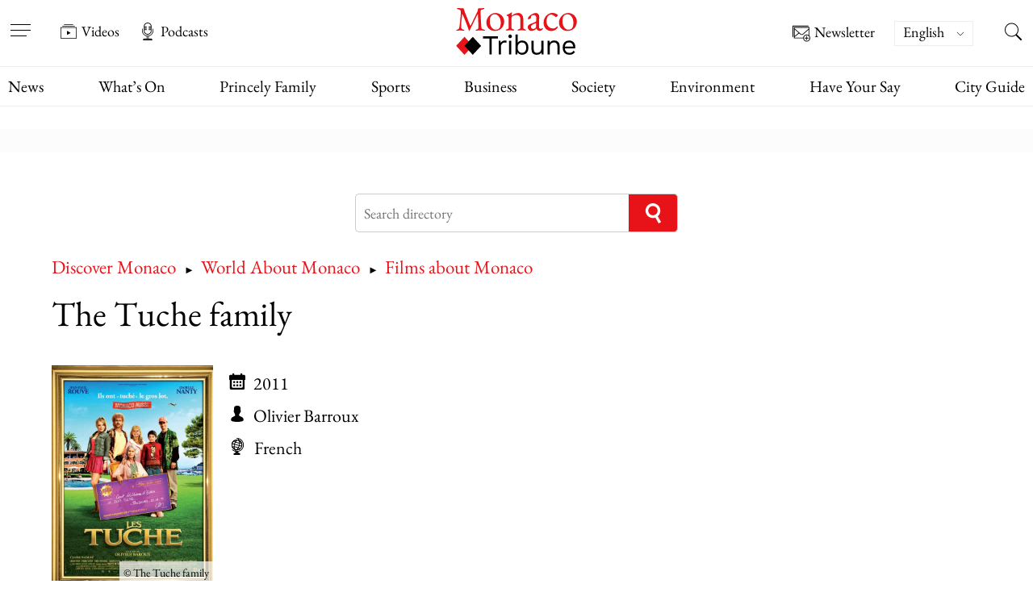

--- FILE ---
content_type: text/html; charset=UTF-8
request_url: https://www.monaco-tribune.com/en/listing/the-tuche-family/
body_size: 65938
content:



<!DOCTYPE html>

<html lang="en-US" >

	<head><meta charset="UTF-8" /><script>if(navigator.userAgent.match(/MSIE|Internet Explorer/i)||navigator.userAgent.match(/Trident\/7\..*?rv:11/i)){var href=document.location.href;if(!href.match(/[?&]nowprocket/)){if(href.indexOf("?")==-1){if(href.indexOf("#")==-1){document.location.href=href+"?nowprocket=1"}else{document.location.href=href.replace("#","?nowprocket=1#")}}else{if(href.indexOf("#")==-1){document.location.href=href+"&nowprocket=1"}else{document.location.href=href.replace("#","&nowprocket=1#")}}}}</script><script>(()=>{class RocketLazyLoadScripts{constructor(){this.v="2.0.4",this.userEvents=["keydown","keyup","mousedown","mouseup","mousemove","mouseover","mouseout","touchmove","touchstart","touchend","touchcancel","wheel","click","dblclick","input"],this.attributeEvents=["onblur","onclick","oncontextmenu","ondblclick","onfocus","onmousedown","onmouseenter","onmouseleave","onmousemove","onmouseout","onmouseover","onmouseup","onmousewheel","onscroll","onsubmit"]}async t(){this.i(),this.o(),/iP(ad|hone)/.test(navigator.userAgent)&&this.h(),this.u(),this.l(this),this.m(),this.k(this),this.p(this),this._(),await Promise.all([this.R(),this.L()]),this.lastBreath=Date.now(),this.S(this),this.P(),this.D(),this.O(),this.M(),await this.C(this.delayedScripts.normal),await this.C(this.delayedScripts.defer),await this.C(this.delayedScripts.async),await this.T(),await this.F(),await this.j(),await this.A(),window.dispatchEvent(new Event("rocket-allScriptsLoaded")),this.everythingLoaded=!0,this.lastTouchEnd&&await new Promise(t=>setTimeout(t,500-Date.now()+this.lastTouchEnd)),this.I(),this.H(),this.U(),this.W()}i(){this.CSPIssue=sessionStorage.getItem("rocketCSPIssue"),document.addEventListener("securitypolicyviolation",t=>{this.CSPIssue||"script-src-elem"!==t.violatedDirective||"data"!==t.blockedURI||(this.CSPIssue=!0,sessionStorage.setItem("rocketCSPIssue",!0))},{isRocket:!0})}o(){window.addEventListener("pageshow",t=>{this.persisted=t.persisted,this.realWindowLoadedFired=!0},{isRocket:!0}),window.addEventListener("pagehide",()=>{this.onFirstUserAction=null},{isRocket:!0})}h(){let t;function e(e){t=e}window.addEventListener("touchstart",e,{isRocket:!0}),window.addEventListener("touchend",function i(o){o.changedTouches[0]&&t.changedTouches[0]&&Math.abs(o.changedTouches[0].pageX-t.changedTouches[0].pageX)<10&&Math.abs(o.changedTouches[0].pageY-t.changedTouches[0].pageY)<10&&o.timeStamp-t.timeStamp<200&&(window.removeEventListener("touchstart",e,{isRocket:!0}),window.removeEventListener("touchend",i,{isRocket:!0}),"INPUT"===o.target.tagName&&"text"===o.target.type||(o.target.dispatchEvent(new TouchEvent("touchend",{target:o.target,bubbles:!0})),o.target.dispatchEvent(new MouseEvent("mouseover",{target:o.target,bubbles:!0})),o.target.dispatchEvent(new PointerEvent("click",{target:o.target,bubbles:!0,cancelable:!0,detail:1,clientX:o.changedTouches[0].clientX,clientY:o.changedTouches[0].clientY})),event.preventDefault()))},{isRocket:!0})}q(t){this.userActionTriggered||("mousemove"!==t.type||this.firstMousemoveIgnored?"keyup"===t.type||"mouseover"===t.type||"mouseout"===t.type||(this.userActionTriggered=!0,this.onFirstUserAction&&this.onFirstUserAction()):this.firstMousemoveIgnored=!0),"click"===t.type&&t.preventDefault(),t.stopPropagation(),t.stopImmediatePropagation(),"touchstart"===this.lastEvent&&"touchend"===t.type&&(this.lastTouchEnd=Date.now()),"click"===t.type&&(this.lastTouchEnd=0),this.lastEvent=t.type,t.composedPath&&t.composedPath()[0].getRootNode()instanceof ShadowRoot&&(t.rocketTarget=t.composedPath()[0]),this.savedUserEvents.push(t)}u(){this.savedUserEvents=[],this.userEventHandler=this.q.bind(this),this.userEvents.forEach(t=>window.addEventListener(t,this.userEventHandler,{passive:!1,isRocket:!0})),document.addEventListener("visibilitychange",this.userEventHandler,{isRocket:!0})}U(){this.userEvents.forEach(t=>window.removeEventListener(t,this.userEventHandler,{passive:!1,isRocket:!0})),document.removeEventListener("visibilitychange",this.userEventHandler,{isRocket:!0}),this.savedUserEvents.forEach(t=>{(t.rocketTarget||t.target).dispatchEvent(new window[t.constructor.name](t.type,t))})}m(){const t="return false",e=Array.from(this.attributeEvents,t=>"data-rocket-"+t),i="["+this.attributeEvents.join("],[")+"]",o="[data-rocket-"+this.attributeEvents.join("],[data-rocket-")+"]",s=(e,i,o)=>{o&&o!==t&&(e.setAttribute("data-rocket-"+i,o),e["rocket"+i]=new Function("event",o),e.setAttribute(i,t))};new MutationObserver(t=>{for(const n of t)"attributes"===n.type&&(n.attributeName.startsWith("data-rocket-")||this.everythingLoaded?n.attributeName.startsWith("data-rocket-")&&this.everythingLoaded&&this.N(n.target,n.attributeName.substring(12)):s(n.target,n.attributeName,n.target.getAttribute(n.attributeName))),"childList"===n.type&&n.addedNodes.forEach(t=>{if(t.nodeType===Node.ELEMENT_NODE)if(this.everythingLoaded)for(const i of[t,...t.querySelectorAll(o)])for(const t of i.getAttributeNames())e.includes(t)&&this.N(i,t.substring(12));else for(const e of[t,...t.querySelectorAll(i)])for(const t of e.getAttributeNames())this.attributeEvents.includes(t)&&s(e,t,e.getAttribute(t))})}).observe(document,{subtree:!0,childList:!0,attributeFilter:[...this.attributeEvents,...e]})}I(){this.attributeEvents.forEach(t=>{document.querySelectorAll("[data-rocket-"+t+"]").forEach(e=>{this.N(e,t)})})}N(t,e){const i=t.getAttribute("data-rocket-"+e);i&&(t.setAttribute(e,i),t.removeAttribute("data-rocket-"+e))}k(t){Object.defineProperty(HTMLElement.prototype,"onclick",{get(){return this.rocketonclick||null},set(e){this.rocketonclick=e,this.setAttribute(t.everythingLoaded?"onclick":"data-rocket-onclick","this.rocketonclick(event)")}})}S(t){function e(e,i){let o=e[i];e[i]=null,Object.defineProperty(e,i,{get:()=>o,set(s){t.everythingLoaded?o=s:e["rocket"+i]=o=s}})}e(document,"onreadystatechange"),e(window,"onload"),e(window,"onpageshow");try{Object.defineProperty(document,"readyState",{get:()=>t.rocketReadyState,set(e){t.rocketReadyState=e},configurable:!0}),document.readyState="loading"}catch(t){console.log("WPRocket DJE readyState conflict, bypassing")}}l(t){this.originalAddEventListener=EventTarget.prototype.addEventListener,this.originalRemoveEventListener=EventTarget.prototype.removeEventListener,this.savedEventListeners=[],EventTarget.prototype.addEventListener=function(e,i,o){o&&o.isRocket||!t.B(e,this)&&!t.userEvents.includes(e)||t.B(e,this)&&!t.userActionTriggered||e.startsWith("rocket-")||t.everythingLoaded?t.originalAddEventListener.call(this,e,i,o):(t.savedEventListeners.push({target:this,remove:!1,type:e,func:i,options:o}),"mouseenter"!==e&&"mouseleave"!==e||t.originalAddEventListener.call(this,e,t.savedUserEvents.push,o))},EventTarget.prototype.removeEventListener=function(e,i,o){o&&o.isRocket||!t.B(e,this)&&!t.userEvents.includes(e)||t.B(e,this)&&!t.userActionTriggered||e.startsWith("rocket-")||t.everythingLoaded?t.originalRemoveEventListener.call(this,e,i,o):t.savedEventListeners.push({target:this,remove:!0,type:e,func:i,options:o})}}J(t,e){this.savedEventListeners=this.savedEventListeners.filter(i=>{let o=i.type,s=i.target||window;return e!==o||t!==s||(this.B(o,s)&&(i.type="rocket-"+o),this.$(i),!1)})}H(){EventTarget.prototype.addEventListener=this.originalAddEventListener,EventTarget.prototype.removeEventListener=this.originalRemoveEventListener,this.savedEventListeners.forEach(t=>this.$(t))}$(t){t.remove?this.originalRemoveEventListener.call(t.target,t.type,t.func,t.options):this.originalAddEventListener.call(t.target,t.type,t.func,t.options)}p(t){let e;function i(e){return t.everythingLoaded?e:e.split(" ").map(t=>"load"===t||t.startsWith("load.")?"rocket-jquery-load":t).join(" ")}function o(o){function s(e){const s=o.fn[e];o.fn[e]=o.fn.init.prototype[e]=function(){return this[0]===window&&t.userActionTriggered&&("string"==typeof arguments[0]||arguments[0]instanceof String?arguments[0]=i(arguments[0]):"object"==typeof arguments[0]&&Object.keys(arguments[0]).forEach(t=>{const e=arguments[0][t];delete arguments[0][t],arguments[0][i(t)]=e})),s.apply(this,arguments),this}}if(o&&o.fn&&!t.allJQueries.includes(o)){const e={DOMContentLoaded:[],"rocket-DOMContentLoaded":[]};for(const t in e)document.addEventListener(t,()=>{e[t].forEach(t=>t())},{isRocket:!0});o.fn.ready=o.fn.init.prototype.ready=function(i){function s(){parseInt(o.fn.jquery)>2?setTimeout(()=>i.bind(document)(o)):i.bind(document)(o)}return"function"==typeof i&&(t.realDomReadyFired?!t.userActionTriggered||t.fauxDomReadyFired?s():e["rocket-DOMContentLoaded"].push(s):e.DOMContentLoaded.push(s)),o([])},s("on"),s("one"),s("off"),t.allJQueries.push(o)}e=o}t.allJQueries=[],o(window.jQuery),Object.defineProperty(window,"jQuery",{get:()=>e,set(t){o(t)}})}P(){const t=new Map;document.write=document.writeln=function(e){const i=document.currentScript,o=document.createRange(),s=i.parentElement;let n=t.get(i);void 0===n&&(n=i.nextSibling,t.set(i,n));const c=document.createDocumentFragment();o.setStart(c,0),c.appendChild(o.createContextualFragment(e)),s.insertBefore(c,n)}}async R(){return new Promise(t=>{this.userActionTriggered?t():this.onFirstUserAction=t})}async L(){return new Promise(t=>{document.addEventListener("DOMContentLoaded",()=>{this.realDomReadyFired=!0,t()},{isRocket:!0})})}async j(){return this.realWindowLoadedFired?Promise.resolve():new Promise(t=>{window.addEventListener("load",t,{isRocket:!0})})}M(){this.pendingScripts=[];this.scriptsMutationObserver=new MutationObserver(t=>{for(const e of t)e.addedNodes.forEach(t=>{"SCRIPT"!==t.tagName||t.noModule||t.isWPRocket||this.pendingScripts.push({script:t,promise:new Promise(e=>{const i=()=>{const i=this.pendingScripts.findIndex(e=>e.script===t);i>=0&&this.pendingScripts.splice(i,1),e()};t.addEventListener("load",i,{isRocket:!0}),t.addEventListener("error",i,{isRocket:!0}),setTimeout(i,1e3)})})})}),this.scriptsMutationObserver.observe(document,{childList:!0,subtree:!0})}async F(){await this.X(),this.pendingScripts.length?(await this.pendingScripts[0].promise,await this.F()):this.scriptsMutationObserver.disconnect()}D(){this.delayedScripts={normal:[],async:[],defer:[]},document.querySelectorAll("script[type$=rocketlazyloadscript]").forEach(t=>{t.hasAttribute("data-rocket-src")?t.hasAttribute("async")&&!1!==t.async?this.delayedScripts.async.push(t):t.hasAttribute("defer")&&!1!==t.defer||"module"===t.getAttribute("data-rocket-type")?this.delayedScripts.defer.push(t):this.delayedScripts.normal.push(t):this.delayedScripts.normal.push(t)})}async _(){await this.L();let t=[];document.querySelectorAll("script[type$=rocketlazyloadscript][data-rocket-src]").forEach(e=>{let i=e.getAttribute("data-rocket-src");if(i&&!i.startsWith("data:")){i.startsWith("//")&&(i=location.protocol+i);try{const o=new URL(i).origin;o!==location.origin&&t.push({src:o,crossOrigin:e.crossOrigin||"module"===e.getAttribute("data-rocket-type")})}catch(t){}}}),t=[...new Map(t.map(t=>[JSON.stringify(t),t])).values()],this.Y(t,"preconnect")}async G(t){if(await this.K(),!0!==t.noModule||!("noModule"in HTMLScriptElement.prototype))return new Promise(e=>{let i;function o(){(i||t).setAttribute("data-rocket-status","executed"),e()}try{if(navigator.userAgent.includes("Firefox/")||""===navigator.vendor||this.CSPIssue)i=document.createElement("script"),[...t.attributes].forEach(t=>{let e=t.nodeName;"type"!==e&&("data-rocket-type"===e&&(e="type"),"data-rocket-src"===e&&(e="src"),i.setAttribute(e,t.nodeValue))}),t.text&&(i.text=t.text),t.nonce&&(i.nonce=t.nonce),i.hasAttribute("src")?(i.addEventListener("load",o,{isRocket:!0}),i.addEventListener("error",()=>{i.setAttribute("data-rocket-status","failed-network"),e()},{isRocket:!0}),setTimeout(()=>{i.isConnected||e()},1)):(i.text=t.text,o()),i.isWPRocket=!0,t.parentNode.replaceChild(i,t);else{const i=t.getAttribute("data-rocket-type"),s=t.getAttribute("data-rocket-src");i?(t.type=i,t.removeAttribute("data-rocket-type")):t.removeAttribute("type"),t.addEventListener("load",o,{isRocket:!0}),t.addEventListener("error",i=>{this.CSPIssue&&i.target.src.startsWith("data:")?(console.log("WPRocket: CSP fallback activated"),t.removeAttribute("src"),this.G(t).then(e)):(t.setAttribute("data-rocket-status","failed-network"),e())},{isRocket:!0}),s?(t.fetchPriority="high",t.removeAttribute("data-rocket-src"),t.src=s):t.src="data:text/javascript;base64,"+window.btoa(unescape(encodeURIComponent(t.text)))}}catch(i){t.setAttribute("data-rocket-status","failed-transform"),e()}});t.setAttribute("data-rocket-status","skipped")}async C(t){const e=t.shift();return e?(e.isConnected&&await this.G(e),this.C(t)):Promise.resolve()}O(){this.Y([...this.delayedScripts.normal,...this.delayedScripts.defer,...this.delayedScripts.async],"preload")}Y(t,e){this.trash=this.trash||[];let i=!0;var o=document.createDocumentFragment();t.forEach(t=>{const s=t.getAttribute&&t.getAttribute("data-rocket-src")||t.src;if(s&&!s.startsWith("data:")){const n=document.createElement("link");n.href=s,n.rel=e,"preconnect"!==e&&(n.as="script",n.fetchPriority=i?"high":"low"),t.getAttribute&&"module"===t.getAttribute("data-rocket-type")&&(n.crossOrigin=!0),t.crossOrigin&&(n.crossOrigin=t.crossOrigin),t.integrity&&(n.integrity=t.integrity),t.nonce&&(n.nonce=t.nonce),o.appendChild(n),this.trash.push(n),i=!1}}),document.head.appendChild(o)}W(){this.trash.forEach(t=>t.remove())}async T(){try{document.readyState="interactive"}catch(t){}this.fauxDomReadyFired=!0;try{await this.K(),this.J(document,"readystatechange"),document.dispatchEvent(new Event("rocket-readystatechange")),await this.K(),document.rocketonreadystatechange&&document.rocketonreadystatechange(),await this.K(),this.J(document,"DOMContentLoaded"),document.dispatchEvent(new Event("rocket-DOMContentLoaded")),await this.K(),this.J(window,"DOMContentLoaded"),window.dispatchEvent(new Event("rocket-DOMContentLoaded"))}catch(t){console.error(t)}}async A(){try{document.readyState="complete"}catch(t){}try{await this.K(),this.J(document,"readystatechange"),document.dispatchEvent(new Event("rocket-readystatechange")),await this.K(),document.rocketonreadystatechange&&document.rocketonreadystatechange(),await this.K(),this.J(window,"load"),window.dispatchEvent(new Event("rocket-load")),await this.K(),window.rocketonload&&window.rocketonload(),await this.K(),this.allJQueries.forEach(t=>t(window).trigger("rocket-jquery-load")),await this.K(),this.J(window,"pageshow");const t=new Event("rocket-pageshow");t.persisted=this.persisted,window.dispatchEvent(t),await this.K(),window.rocketonpageshow&&window.rocketonpageshow({persisted:this.persisted})}catch(t){console.error(t)}}async K(){Date.now()-this.lastBreath>45&&(await this.X(),this.lastBreath=Date.now())}async X(){return document.hidden?new Promise(t=>setTimeout(t)):new Promise(t=>requestAnimationFrame(t))}B(t,e){return e===document&&"readystatechange"===t||(e===document&&"DOMContentLoaded"===t||(e===window&&"DOMContentLoaded"===t||(e===window&&"load"===t||e===window&&"pageshow"===t)))}static run(){(new RocketLazyLoadScripts).t()}}RocketLazyLoadScripts.run()})();</script>

		<meta name="viewport" content="width=device-width, initial-scale=1" />
        

		<link rel="preload" href="https://www.monaco-tribune.com/wp-content/themes/monaco-tribune/assets/fonts/EB-Garamond/EBGaramond-Regular.woff2" as="font" type="font/woff2" crossorigin="anonymous">
		<link rel="preload" href="https://www.monaco-tribune.com/wp-content/themes/monaco-tribune/assets/fonts/EB-Garamond/EBGaramond-Medium.woff2" as="font" type="font/woff2" crossorigin="anonymous">
		<link rel="preload" href="https://www.monaco-tribune.com/wp-content/themes/monaco-tribune/assets/fonts/EB-Garamond/EBGaramond-SemiBold.woff2" as="font" type="font/woff2" crossorigin="anonymous">
		<link rel="prefetch" href="https://www.monaco-tribune.com/wp-content/themes/monaco-tribune/assets/icons/custom-symbol-defs.svg" as="image" type="image/svg+xml" crossorigin="anonymous">

		<meta name='robots' content='index, follow, max-image-preview:large, max-snippet:-1, max-video-preview:-1' />

	<!-- This site is optimized with the Yoast SEO Premium plugin v26.7 (Yoast SEO v26.7) - https://yoast.com/wordpress/plugins/seo/ -->
	<title>The Tuche family - Monaco Tribune</title>
<style id="wpr-usedcss">img:is([sizes=auto i],[sizes^="auto," i]){contain-intrinsic-size:3000px 1500px}:where(.wp-block-button__link){border-radius:9999px;box-shadow:none;padding:calc(.667em + 2px) calc(1.333em + 2px);text-decoration:none}:root :where(.wp-block-button .wp-block-button__link.is-style-outline),:root :where(.wp-block-button.is-style-outline>.wp-block-button__link){border:2px solid;padding:.667em 1.333em}:root :where(.wp-block-button .wp-block-button__link.is-style-outline:not(.has-text-color)),:root :where(.wp-block-button.is-style-outline>.wp-block-button__link:not(.has-text-color)){color:currentColor}:root :where(.wp-block-button .wp-block-button__link.is-style-outline:not(.has-background)),:root :where(.wp-block-button.is-style-outline>.wp-block-button__link:not(.has-background)){background-color:initial;background-image:none}:where(.wp-block-calendar table:not(.has-background) th){background:#ddd}:where(.wp-block-columns){margin-bottom:1.75em}:where(.wp-block-columns.has-background){padding:1.25em 2.375em}:where(.wp-block-post-comments input[type=submit]){border:none}:where(.wp-block-cover-image:not(.has-text-color)),:where(.wp-block-cover:not(.has-text-color)){color:#fff}:where(.wp-block-cover-image.is-light:not(.has-text-color)),:where(.wp-block-cover.is-light:not(.has-text-color)){color:#000}:root :where(.wp-block-cover h1:not(.has-text-color)),:root :where(.wp-block-cover h2:not(.has-text-color)),:root :where(.wp-block-cover h3:not(.has-text-color)),:root :where(.wp-block-cover h4:not(.has-text-color)),:root :where(.wp-block-cover h5:not(.has-text-color)),:root :where(.wp-block-cover h6:not(.has-text-color)),:root :where(.wp-block-cover p:not(.has-text-color)){color:inherit}:where(.wp-block-file){margin-bottom:1.5em}:where(.wp-block-file__button){border-radius:2em;display:inline-block;padding:.5em 1em}:where(.wp-block-file__button):is(a):active,:where(.wp-block-file__button):is(a):focus,:where(.wp-block-file__button):is(a):hover,:where(.wp-block-file__button):is(a):visited{box-shadow:none;color:#fff;opacity:.85;text-decoration:none}:where(.wp-block-group.wp-block-group-is-layout-constrained){position:relative}:root :where(.wp-block-image.is-style-rounded img,.wp-block-image .is-style-rounded img){border-radius:9999px}:where(.wp-block-latest-comments:not([style*=line-height] .wp-block-latest-comments__comment)){line-height:1.1}:where(.wp-block-latest-comments:not([style*=line-height] .wp-block-latest-comments__comment-excerpt p)){line-height:1.8}:root :where(.wp-block-latest-posts.is-grid){padding:0}:root :where(.wp-block-latest-posts.wp-block-latest-posts__list){padding-left:0}ul{box-sizing:border-box}:root :where(.wp-block-list.has-background){padding:1.25em 2.375em}:where(.wp-block-navigation.has-background .wp-block-navigation-item a:not(.wp-element-button)),:where(.wp-block-navigation.has-background .wp-block-navigation-submenu a:not(.wp-element-button)){padding:.5em 1em}:where(.wp-block-navigation .wp-block-navigation__submenu-container .wp-block-navigation-item a:not(.wp-element-button)),:where(.wp-block-navigation .wp-block-navigation__submenu-container .wp-block-navigation-submenu a:not(.wp-element-button)),:where(.wp-block-navigation .wp-block-navigation__submenu-container .wp-block-navigation-submenu button.wp-block-navigation-item__content),:where(.wp-block-navigation .wp-block-navigation__submenu-container .wp-block-pages-list__item button.wp-block-navigation-item__content){padding:.5em 1em}:root :where(p.has-background){padding:1.25em 2.375em}:where(p.has-text-color:not(.has-link-color)) a{color:inherit}:where(.wp-block-post-comments-form) input:not([type=submit]),:where(.wp-block-post-comments-form) textarea{border:1px solid #949494;font-family:inherit;font-size:1em}:where(.wp-block-post-comments-form) input:where(:not([type=submit]):not([type=checkbox])),:where(.wp-block-post-comments-form) textarea{padding:calc(.667em + 2px)}:where(.wp-block-post-excerpt){box-sizing:border-box;margin-bottom:var(--wp--style--block-gap);margin-top:var(--wp--style--block-gap)}:where(.wp-block-preformatted.has-background){padding:1.25em 2.375em}:where(.wp-block-search__button){border:1px solid #ccc;padding:6px 10px}:where(.wp-block-search__input){font-family:inherit;font-size:inherit;font-style:inherit;font-weight:inherit;letter-spacing:inherit;line-height:inherit;text-transform:inherit}:where(.wp-block-search__button-inside .wp-block-search__inside-wrapper){border:1px solid #949494;box-sizing:border-box;padding:4px}:where(.wp-block-search__button-inside .wp-block-search__inside-wrapper) .wp-block-search__input{border:none;border-radius:0;padding:0 4px}:where(.wp-block-search__button-inside .wp-block-search__inside-wrapper) .wp-block-search__input:focus{outline:0}:where(.wp-block-search__button-inside .wp-block-search__inside-wrapper) :where(.wp-block-search__button){padding:4px 8px}:root :where(.wp-block-separator.is-style-dots){height:auto;line-height:1;text-align:center}:root :where(.wp-block-separator.is-style-dots):before{color:currentColor;content:"···";font-family:serif;font-size:1.5em;letter-spacing:2em;padding-left:2em}:root :where(.wp-block-site-logo.is-style-rounded){border-radius:9999px}:where(.wp-block-social-links:not(.is-style-logos-only)) .wp-social-link{background-color:#f0f0f0;color:#444}:where(.wp-block-social-links:not(.is-style-logos-only)) .wp-social-link-amazon{background-color:#f90;color:#fff}:where(.wp-block-social-links:not(.is-style-logos-only)) .wp-social-link-bandcamp{background-color:#1ea0c3;color:#fff}:where(.wp-block-social-links:not(.is-style-logos-only)) .wp-social-link-behance{background-color:#0757fe;color:#fff}:where(.wp-block-social-links:not(.is-style-logos-only)) .wp-social-link-bluesky{background-color:#0a7aff;color:#fff}:where(.wp-block-social-links:not(.is-style-logos-only)) .wp-social-link-codepen{background-color:#1e1f26;color:#fff}:where(.wp-block-social-links:not(.is-style-logos-only)) .wp-social-link-deviantart{background-color:#02e49b;color:#fff}:where(.wp-block-social-links:not(.is-style-logos-only)) .wp-social-link-discord{background-color:#5865f2;color:#fff}:where(.wp-block-social-links:not(.is-style-logos-only)) .wp-social-link-dribbble{background-color:#e94c89;color:#fff}:where(.wp-block-social-links:not(.is-style-logos-only)) .wp-social-link-dropbox{background-color:#4280ff;color:#fff}:where(.wp-block-social-links:not(.is-style-logos-only)) .wp-social-link-etsy{background-color:#f45800;color:#fff}:where(.wp-block-social-links:not(.is-style-logos-only)) .wp-social-link-facebook{background-color:#0866ff;color:#fff}:where(.wp-block-social-links:not(.is-style-logos-only)) .wp-social-link-fivehundredpx{background-color:#000;color:#fff}:where(.wp-block-social-links:not(.is-style-logos-only)) .wp-social-link-flickr{background-color:#0461dd;color:#fff}:where(.wp-block-social-links:not(.is-style-logos-only)) .wp-social-link-foursquare{background-color:#e65678;color:#fff}:where(.wp-block-social-links:not(.is-style-logos-only)) .wp-social-link-github{background-color:#24292d;color:#fff}:where(.wp-block-social-links:not(.is-style-logos-only)) .wp-social-link-goodreads{background-color:#eceadd;color:#382110}:where(.wp-block-social-links:not(.is-style-logos-only)) .wp-social-link-google{background-color:#ea4434;color:#fff}:where(.wp-block-social-links:not(.is-style-logos-only)) .wp-social-link-gravatar{background-color:#1d4fc4;color:#fff}:where(.wp-block-social-links:not(.is-style-logos-only)) .wp-social-link-instagram{background-color:#f00075;color:#fff}:where(.wp-block-social-links:not(.is-style-logos-only)) .wp-social-link-lastfm{background-color:#e21b24;color:#fff}:where(.wp-block-social-links:not(.is-style-logos-only)) .wp-social-link-linkedin{background-color:#0d66c2;color:#fff}:where(.wp-block-social-links:not(.is-style-logos-only)) .wp-social-link-mastodon{background-color:#3288d4;color:#fff}:where(.wp-block-social-links:not(.is-style-logos-only)) .wp-social-link-medium{background-color:#000;color:#fff}:where(.wp-block-social-links:not(.is-style-logos-only)) .wp-social-link-meetup{background-color:#f6405f;color:#fff}:where(.wp-block-social-links:not(.is-style-logos-only)) .wp-social-link-patreon{background-color:#000;color:#fff}:where(.wp-block-social-links:not(.is-style-logos-only)) .wp-social-link-pinterest{background-color:#e60122;color:#fff}:where(.wp-block-social-links:not(.is-style-logos-only)) .wp-social-link-pocket{background-color:#ef4155;color:#fff}:where(.wp-block-social-links:not(.is-style-logos-only)) .wp-social-link-reddit{background-color:#ff4500;color:#fff}:where(.wp-block-social-links:not(.is-style-logos-only)) .wp-social-link-skype{background-color:#0478d7;color:#fff}:where(.wp-block-social-links:not(.is-style-logos-only)) .wp-social-link-snapchat{background-color:#fefc00;color:#fff;stroke:#000}:where(.wp-block-social-links:not(.is-style-logos-only)) .wp-social-link-soundcloud{background-color:#ff5600;color:#fff}:where(.wp-block-social-links:not(.is-style-logos-only)) .wp-social-link-spotify{background-color:#1bd760;color:#fff}:where(.wp-block-social-links:not(.is-style-logos-only)) .wp-social-link-telegram{background-color:#2aabee;color:#fff}:where(.wp-block-social-links:not(.is-style-logos-only)) .wp-social-link-threads{background-color:#000;color:#fff}:where(.wp-block-social-links:not(.is-style-logos-only)) .wp-social-link-tiktok{background-color:#000;color:#fff}:where(.wp-block-social-links:not(.is-style-logos-only)) .wp-social-link-tumblr{background-color:#011835;color:#fff}:where(.wp-block-social-links:not(.is-style-logos-only)) .wp-social-link-twitch{background-color:#6440a4;color:#fff}:where(.wp-block-social-links:not(.is-style-logos-only)) .wp-social-link-twitter{background-color:#1da1f2;color:#fff}:where(.wp-block-social-links:not(.is-style-logos-only)) .wp-social-link-vimeo{background-color:#1eb7ea;color:#fff}:where(.wp-block-social-links:not(.is-style-logos-only)) .wp-social-link-vk{background-color:#4680c2;color:#fff}:where(.wp-block-social-links:not(.is-style-logos-only)) .wp-social-link-wordpress{background-color:#3499cd;color:#fff}:where(.wp-block-social-links:not(.is-style-logos-only)) .wp-social-link-whatsapp{background-color:#25d366;color:#fff}:where(.wp-block-social-links:not(.is-style-logos-only)) .wp-social-link-x{background-color:#000;color:#fff}:where(.wp-block-social-links:not(.is-style-logos-only)) .wp-social-link-yelp{background-color:#d32422;color:#fff}:where(.wp-block-social-links:not(.is-style-logos-only)) .wp-social-link-youtube{background-color:red;color:#fff}:where(.wp-block-social-links.is-style-logos-only) .wp-social-link{background:0 0}:where(.wp-block-social-links.is-style-logos-only) .wp-social-link svg{height:1.25em;width:1.25em}:where(.wp-block-social-links.is-style-logos-only) .wp-social-link-amazon{color:#f90}:where(.wp-block-social-links.is-style-logos-only) .wp-social-link-bandcamp{color:#1ea0c3}:where(.wp-block-social-links.is-style-logos-only) .wp-social-link-behance{color:#0757fe}:where(.wp-block-social-links.is-style-logos-only) .wp-social-link-bluesky{color:#0a7aff}:where(.wp-block-social-links.is-style-logos-only) .wp-social-link-codepen{color:#1e1f26}:where(.wp-block-social-links.is-style-logos-only) .wp-social-link-deviantart{color:#02e49b}:where(.wp-block-social-links.is-style-logos-only) .wp-social-link-discord{color:#5865f2}:where(.wp-block-social-links.is-style-logos-only) .wp-social-link-dribbble{color:#e94c89}:where(.wp-block-social-links.is-style-logos-only) .wp-social-link-dropbox{color:#4280ff}:where(.wp-block-social-links.is-style-logos-only) .wp-social-link-etsy{color:#f45800}:where(.wp-block-social-links.is-style-logos-only) .wp-social-link-facebook{color:#0866ff}:where(.wp-block-social-links.is-style-logos-only) .wp-social-link-fivehundredpx{color:#000}:where(.wp-block-social-links.is-style-logos-only) .wp-social-link-flickr{color:#0461dd}:where(.wp-block-social-links.is-style-logos-only) .wp-social-link-foursquare{color:#e65678}:where(.wp-block-social-links.is-style-logos-only) .wp-social-link-github{color:#24292d}:where(.wp-block-social-links.is-style-logos-only) .wp-social-link-goodreads{color:#382110}:where(.wp-block-social-links.is-style-logos-only) .wp-social-link-google{color:#ea4434}:where(.wp-block-social-links.is-style-logos-only) .wp-social-link-gravatar{color:#1d4fc4}:where(.wp-block-social-links.is-style-logos-only) .wp-social-link-instagram{color:#f00075}:where(.wp-block-social-links.is-style-logos-only) .wp-social-link-lastfm{color:#e21b24}:where(.wp-block-social-links.is-style-logos-only) .wp-social-link-linkedin{color:#0d66c2}:where(.wp-block-social-links.is-style-logos-only) .wp-social-link-mastodon{color:#3288d4}:where(.wp-block-social-links.is-style-logos-only) .wp-social-link-medium{color:#000}:where(.wp-block-social-links.is-style-logos-only) .wp-social-link-meetup{color:#f6405f}:where(.wp-block-social-links.is-style-logos-only) .wp-social-link-patreon{color:#000}:where(.wp-block-social-links.is-style-logos-only) .wp-social-link-pinterest{color:#e60122}:where(.wp-block-social-links.is-style-logos-only) .wp-social-link-pocket{color:#ef4155}:where(.wp-block-social-links.is-style-logos-only) .wp-social-link-reddit{color:#ff4500}:where(.wp-block-social-links.is-style-logos-only) .wp-social-link-skype{color:#0478d7}:where(.wp-block-social-links.is-style-logos-only) .wp-social-link-snapchat{color:#fff;stroke:#000}:where(.wp-block-social-links.is-style-logos-only) .wp-social-link-soundcloud{color:#ff5600}:where(.wp-block-social-links.is-style-logos-only) .wp-social-link-spotify{color:#1bd760}:where(.wp-block-social-links.is-style-logos-only) .wp-social-link-telegram{color:#2aabee}:where(.wp-block-social-links.is-style-logos-only) .wp-social-link-threads{color:#000}:where(.wp-block-social-links.is-style-logos-only) .wp-social-link-tiktok{color:#000}:where(.wp-block-social-links.is-style-logos-only) .wp-social-link-tumblr{color:#011835}:where(.wp-block-social-links.is-style-logos-only) .wp-social-link-twitch{color:#6440a4}:where(.wp-block-social-links.is-style-logos-only) .wp-social-link-twitter{color:#1da1f2}:where(.wp-block-social-links.is-style-logos-only) .wp-social-link-vimeo{color:#1eb7ea}:where(.wp-block-social-links.is-style-logos-only) .wp-social-link-vk{color:#4680c2}:where(.wp-block-social-links.is-style-logos-only) .wp-social-link-whatsapp{color:#25d366}:where(.wp-block-social-links.is-style-logos-only) .wp-social-link-wordpress{color:#3499cd}:where(.wp-block-social-links.is-style-logos-only) .wp-social-link-x{color:#000}:where(.wp-block-social-links.is-style-logos-only) .wp-social-link-yelp{color:#d32422}:where(.wp-block-social-links.is-style-logos-only) .wp-social-link-youtube{color:red}:root :where(.wp-block-social-links .wp-social-link a){padding:.25em}:root :where(.wp-block-social-links.is-style-logos-only .wp-social-link a){padding:0}:root :where(.wp-block-social-links.is-style-pill-shape .wp-social-link a){padding-left:.6666666667em;padding-right:.6666666667em}:root :where(.wp-block-tag-cloud.is-style-outline){display:flex;flex-wrap:wrap;gap:1ch}:root :where(.wp-block-tag-cloud.is-style-outline a){border:1px solid;font-size:unset!important;margin-right:0;padding:1ch 2ch;text-decoration:none!important}:root :where(.wp-block-table-of-contents){box-sizing:border-box}:where(.wp-block-term-description){box-sizing:border-box;margin-bottom:var(--wp--style--block-gap);margin-top:var(--wp--style--block-gap)}:where(pre.wp-block-verse){font-family:inherit}:root{--wp--preset--font-size--normal:16px;--wp--preset--font-size--huge:42px}.screen-reader-text{border:0;clip-path:inset(50%);height:1px;margin:-1px;overflow:hidden;padding:0;position:absolute;width:1px;word-wrap:normal!important}.screen-reader-text:focus{background-color:#ddd;clip-path:none;color:#444;display:block;font-size:1em;height:auto;left:5px;line-height:normal;padding:15px 23px 14px;text-decoration:none;top:5px;width:auto;z-index:100000}html :where(.has-border-color){border-style:solid}html :where([style*=border-top-color]){border-top-style:solid}html :where([style*=border-right-color]){border-right-style:solid}html :where([style*=border-bottom-color]){border-bottom-style:solid}html :where([style*=border-left-color]){border-left-style:solid}html :where([style*=border-width]){border-style:solid}html :where([style*=border-top-width]){border-top-style:solid}html :where([style*=border-right-width]){border-right-style:solid}html :where([style*=border-bottom-width]){border-bottom-style:solid}html :where([style*=border-left-width]){border-left-style:solid}html :where(img[class*=wp-image-]){height:auto;max-width:100%}:where(figure){margin:0 0 1em}html :where(.is-position-sticky){--wp-admin--admin-bar--position-offset:var(--wp-admin--admin-bar--height,0px)}@media screen and (max-width:600px){html :where(.is-position-sticky){--wp-admin--admin-bar--position-offset:0px}}:root{--wp--preset--aspect-ratio--square:1;--wp--preset--aspect-ratio--4-3:4/3;--wp--preset--aspect-ratio--3-4:3/4;--wp--preset--aspect-ratio--3-2:3/2;--wp--preset--aspect-ratio--2-3:2/3;--wp--preset--aspect-ratio--16-9:16/9;--wp--preset--aspect-ratio--9-16:9/16;--wp--preset--color--black:#000000;--wp--preset--color--cyan-bluish-gray:#abb8c3;--wp--preset--color--white:#ffffff;--wp--preset--color--pale-pink:#f78da7;--wp--preset--color--vivid-red:#cf2e2e;--wp--preset--color--luminous-vivid-orange:#ff6900;--wp--preset--color--luminous-vivid-amber:#fcb900;--wp--preset--color--light-green-cyan:#7bdcb5;--wp--preset--color--vivid-green-cyan:#00d084;--wp--preset--color--pale-cyan-blue:#8ed1fc;--wp--preset--color--vivid-cyan-blue:#0693e3;--wp--preset--color--vivid-purple:#9b51e0;--wp--preset--gradient--vivid-cyan-blue-to-vivid-purple:linear-gradient(135deg,rgba(6, 147, 227, 1) 0%,rgb(155, 81, 224) 100%);--wp--preset--gradient--light-green-cyan-to-vivid-green-cyan:linear-gradient(135deg,rgb(122, 220, 180) 0%,rgb(0, 208, 130) 100%);--wp--preset--gradient--luminous-vivid-amber-to-luminous-vivid-orange:linear-gradient(135deg,rgba(252, 185, 0, 1) 0%,rgba(255, 105, 0, 1) 100%);--wp--preset--gradient--luminous-vivid-orange-to-vivid-red:linear-gradient(135deg,rgba(255, 105, 0, 1) 0%,rgb(207, 46, 46) 100%);--wp--preset--gradient--very-light-gray-to-cyan-bluish-gray:linear-gradient(135deg,rgb(238, 238, 238) 0%,rgb(169, 184, 195) 100%);--wp--preset--gradient--cool-to-warm-spectrum:linear-gradient(135deg,rgb(74, 234, 220) 0%,rgb(151, 120, 209) 20%,rgb(207, 42, 186) 40%,rgb(238, 44, 130) 60%,rgb(251, 105, 98) 80%,rgb(254, 248, 76) 100%);--wp--preset--gradient--blush-light-purple:linear-gradient(135deg,rgb(255, 206, 236) 0%,rgb(152, 150, 240) 100%);--wp--preset--gradient--blush-bordeaux:linear-gradient(135deg,rgb(254, 205, 165) 0%,rgb(254, 45, 45) 50%,rgb(107, 0, 62) 100%);--wp--preset--gradient--luminous-dusk:linear-gradient(135deg,rgb(255, 203, 112) 0%,rgb(199, 81, 192) 50%,rgb(65, 88, 208) 100%);--wp--preset--gradient--pale-ocean:linear-gradient(135deg,rgb(255, 245, 203) 0%,rgb(182, 227, 212) 50%,rgb(51, 167, 181) 100%);--wp--preset--gradient--electric-grass:linear-gradient(135deg,rgb(202, 248, 128) 0%,rgb(113, 206, 126) 100%);--wp--preset--gradient--midnight:linear-gradient(135deg,rgb(2, 3, 129) 0%,rgb(40, 116, 252) 100%);--wp--preset--font-size--small:13px;--wp--preset--font-size--medium:20px;--wp--preset--font-size--large:36px;--wp--preset--font-size--x-large:42px;--wp--preset--spacing--20:0.44rem;--wp--preset--spacing--30:0.67rem;--wp--preset--spacing--40:1rem;--wp--preset--spacing--50:1.5rem;--wp--preset--spacing--60:2.25rem;--wp--preset--spacing--70:3.38rem;--wp--preset--spacing--80:5.06rem;--wp--preset--shadow--natural:6px 6px 9px rgba(0, 0, 0, .2);--wp--preset--shadow--deep:12px 12px 50px rgba(0, 0, 0, .4);--wp--preset--shadow--sharp:6px 6px 0px rgba(0, 0, 0, .2);--wp--preset--shadow--outlined:6px 6px 0px -3px rgba(255, 255, 255, 1),6px 6px rgba(0, 0, 0, 1);--wp--preset--shadow--crisp:6px 6px 0px rgba(0, 0, 0, 1)}:where(.is-layout-flex){gap:.5em}:where(.is-layout-grid){gap:.5em}:where(.wp-block-post-template.is-layout-flex){gap:1.25em}:where(.wp-block-post-template.is-layout-grid){gap:1.25em}:where(.wp-block-columns.is-layout-flex){gap:2em}:where(.wp-block-columns.is-layout-grid){gap:2em}:root :where(.wp-block-pullquote){font-size:1.5em;line-height:1.6}.wpml-ls-legacy-dropdown{width:15.5em;max-width:100%}.wpml-ls-legacy-dropdown>ul{position:relative;padding:0;margin:0!important;list-style-type:none}.wpml-ls-legacy-dropdown .wpml-ls-current-language:focus .wpml-ls-sub-menu,.wpml-ls-legacy-dropdown .wpml-ls-current-language:hover .wpml-ls-sub-menu{visibility:visible}.wpml-ls-legacy-dropdown .wpml-ls-item{padding:0;margin:0;list-style-type:none}.wpml-ls-legacy-dropdown a{display:block;text-decoration:none;color:#444;border:1px solid #cdcdcd;background-color:#fff;padding:5px 10px;line-height:1}.wpml-ls-legacy-dropdown a span{vertical-align:middle}.wpml-ls-legacy-dropdown a.wpml-ls-item-toggle{position:relative;padding-right:calc(10px + 1.4em)}.rtl .wpml-ls-legacy-dropdown a.wpml-ls-item-toggle{padding-right:10px;padding-left:calc(10px + 1.4em)}.wpml-ls-legacy-dropdown a.wpml-ls-item-toggle:after{content:"";vertical-align:middle;display:inline-block;border:.35em solid transparent;border-top:.5em solid;position:absolute;right:10px;top:calc(50% - .175em)}.rtl .wpml-ls-legacy-dropdown a.wpml-ls-item-toggle:after{right:auto;left:10px}.wpml-ls-legacy-dropdown .wpml-ls-current-language:hover>a,.wpml-ls-legacy-dropdown a:focus,.wpml-ls-legacy-dropdown a:hover{color:#000;background:#eee}.wpml-ls-legacy-dropdown .wpml-ls-sub-menu{visibility:hidden;position:absolute;top:100%;right:0;left:0;border-top:1px solid #cdcdcd;padding:0;margin:0;list-style-type:none;z-index:101}.wpml-ls-legacy-dropdown .wpml-ls-sub-menu a{border-width:0 1px 1px}#heateor_sss_sharing_more_providers .filter svg{position:absolute;left:16px;top:18px}.heateor_sss_sharing_container img{cursor:pointer;margin:2px;border:none}#heateor_sss_sharing_more_providers{position:fixed;top:50%;left:47%;background:#fafafa;width:650px;margin:-180px 0 0 -300px;z-index:10000000;text-shadow:none!important;height:308px}#heateor_sss_mastodon_popup_bg,#heateor_sss_popup_bg{background:url(https://www.monaco-tribune.com/wp-content/plugins/sassy-social-share/images/transparent_bg.png);bottom:0;display:block;left:0;position:fixed;right:0;top:0;z-index:10000}#heateor_sss_sharing_more_providers .title{font-size:14px!important;height:auto!important;background:#58b8f8!important;border-bottom:1px solid #d7d7d7!important;color:#fff;font-weight:700;letter-spacing:inherit;line-height:34px!important;padding:0!important;text-align:center;text-transform:none;margin:0!important;text-shadow:none!important;width:100%}#heateor_sss_sharing_more_providers *{font-family:Arial,Helvetica,sans-serif}#heateor_sss_sharing_more_providers #heateor_sss_sharing_more_content{background:#fafafa;border-radius:4px;color:#555;height:auto;width:100%}#heateor_sss_sharing_more_providers .filter{margin:0;padding:10px 0 0;position:relative;width:100%}#heateor_sss_sharing_more_providers .all-services{clear:both;height:250px;overflow:auto}#heateor_sss_sharing_more_content .all-services ul{display:block;margin:10px!important;overflow:hidden;list-style:none;padding-left:0!important;position:static!important;width:auto!important}#heateor_sss_sharing_more_content .all-services ul li{padding:0;margin:0 0 0 5px;background:0 0!important;float:left;width:24.1%;text-align:left!important}#heateor_sss_sharing_more_providers .close-button img{margin:0}#heateor_sss_sharing_more_providers .close-button.separated{background:0 0!important;border:none!important;box-shadow:none!important;width:auto!important;height:auto!important;z-index:1000}#heateor_sss_sharing_more_providers .close-button{height:auto!important;width:auto!important;left:auto!important;display:block!important;color:#555!important;cursor:pointer!important;font-size:29px!important;line-height:29px!important;margin:0!important;padding:0!important;position:absolute;right:-16px;top:-16px}#heateor_sss_sharing_more_providers .filter input.search{width:96%;display:block;float:none;font-family:"open sans","helvetica neue",helvetica,arial,sans-serif;font-weight:300;height:auto;line-height:inherit;margin:0 11px;padding:5px 8px 5px 27px!important;border:1px solid #ccc!important;color:#000;background:#fff!important;font-size:16px!important;text-align:left!important;max-width:-webkit-fill-available;line-height:1}#heateor_sss_sharing_more_providers .footer-panel{background:#fff;border-top:1px solid #d7d7d7;padding:6px 0;width:100%;color:#fff}#heateor_sss_sharing_more_providers .footer-panel p{background-color:transparent;top:0;text-align:left!important;color:#000;font-family:'helvetica neue',arial,helvetica,sans-serif;font-size:12px;line-height:1.2;margin:0!important;padding:0 6px!important;text-indent:0!important}#heateor_sss_sharing_more_providers .footer-panel a{color:#fff;text-decoration:none;font-weight:700;text-indent:0!important}#heateor_sss_sharing_more_providers .all-services ul li a span{width:51%}#heateor_sss_sharing_more_providers .all-services ul li a{border-radius:3px;color:#666!important;display:block;font-size:12px;height:auto;line-height:20px;overflow:hidden;padding:8px 8px 8px 1px;text-decoration:none!important;text-overflow:ellipsis;white-space:nowrap;border:none!important;text-indent:0!important;background:0 0!important;text-shadow:none}.heateor_sss_vertical_sharing{-webkit-box-sizing:content-box!important;-moz-box-sizing:content-box!important}#heateor_sss_mastodon_popup_close img,#heateor_sss_sharing_popup_close img{opacity:1!important;background:0 0!important;border:none!important;outline:0!important;box-shadow:none!important;width:auto!important;height:auto!important;top:inherit!important;right:inherit!important;left:9px!important;padding:0!important}.heateor_sss_vertical_sharing{background:0 0;-webkit-box-shadow:0 1px 4px 1px rgba(0,0,0,.1);box-shadow:0 1px 4px 1px rgba(0,0,0,.1);position:fixed;overflow:visible;z-index:10000000;display:block;padding:10px;border-radius:4px;opacity:1;box-sizing:content-box!important}.heateorSssTCBackground:hover{border-width:0!important;background-color:transparent}.heateorSssTCBackground{border-width:0!important;background-color:transparent!important;font-style:normal;word-wrap:normal;color:#666;line-height:1;visibility:hidden}.heateorSssSharingSvg{width:100%;height:100%}.heateorSssPushIn{background:url(data:image/svg+xml;charset=utf8,%3Csvg%20xmlns%3D%22http%3A%2F%2Fwww.w3.org%2F2000%2Fsvg%22%20width%3D%22100%25%22%20height%3D%22100%25%22%20viewBox%3D%220%200%2030%2030%22%3E%0A%3Cpath%20d%3D%22M%207%206%20q%202%206%2010%206%20v%20-6%20l%206%209%20l%20-6%209%20v%20-6%20q%20-10%202%20-10%20-12%22%20stroke-width%3D%221%22%20stroke%3D%22%23000%22%20fill%3D%22%23000%22%20stroke-linecap%3D%22round%22%3E%3C%2Fpath%3E%3C%2Fsvg%3E) left no-repeat}.heateorSssPullOut{background:url(data:image/svg+xml;charset=utf8,%3Csvg%20xmlns%3D%22http%3A%2F%2Fwww.w3.org%2F2000%2Fsvg%22%20width%3D%22100%25%22%20height%3D%22100%25%22%20viewBox%3D%220%200%2030%2030%22%3E%0A%3Cpath%20d%3D%22M%2023%206%20q%20-2%206%20-10%206%20v%20-6%20l%20-6%209%20l%206%209%20v%20-6%20q%2010%202%2010%20-12%22%20stroke-width%3D%221%22%20stroke%3D%22%23000%22%20fill%3D%22%23000%22%20stroke-linecap%3D%22round%22%3E%3C%2Fpath%3E%3C%2Fsvg%3E) left no-repeat}div.heateorSssTotalShareCount{word-wrap:normal!important;font-weight:bolder;font-family:sans-serif;padding:0;margin:0;text-align:center}div.heateorSssTotalShareText{word-wrap:normal!important;margin:0;padding:0;text-align:center}div.heateor_sss_horizontal_sharing li{width:auto}.heateor_sss_sharing_container a{padding:0!important;box-shadow:none!important;border:none!important}@media screen and (max-width:752px){#heateor_sss_sharing_more_content .all-services ul li{width:32.1%}}@media screen and (max-width:590px){#heateor_sss_sharing_more_content .all-services ul li{width:48.1%}#heateor_sss_sharing_more_providers .filter input.search{width:93%}}@media screen and (max-width:413px){#heateor_sss_sharing_more_content .all-services ul li{width:100%}}div.heateor_sss_sharing_container a:before{content:none}.heateor_sss_mastodon_popup_button{background:linear-gradient(#ec1b23,#d43116);padding:8px 0 10px;font-size:18px;border:0;color:#fff;border-radius:8px;margin:4px auto;font-weight:bolder;width:35%;cursor:pointer;border-bottom-style:groove;border-bottom-width:5px;border-bottom-color:rgba(0,0,0,.2)}div.heateor_sss_sharing_container svg{width:100%;height:100%}.heateor_sss_horizontal_sharing .heateorSssTCBackground{color:#666}.heateor_sss_vertical_sharing .heateorSssTCBackground{color:#666}@media screen and (max-width:783px){#heateor_sss_sharing_more_providers{width:80%;left:60%;margin-left:-50%;text-shadow:none!important}.heateor_sss_vertical_sharing{display:none!important}}@font-face{font-family:'EB Garamond';src:url('https://www.monaco-tribune.com/wp-content/themes/monaco-tribune/assets/fonts/EB-Garamond/EBGaramond-Regular.woff2') format('woff2'),url('https://www.monaco-tribune.com/wp-content/themes/monaco-tribune/assets/fonts/EB-Garamond/EBGaramond-Regular.woff') format('woff');font-weight:400;font-style:normal;font-display:swap}@font-face{font-family:'EB Garamond';src:url('https://www.monaco-tribune.com/wp-content/themes/monaco-tribune/assets/fonts/EB-Garamond/EBGaramond-Medium.woff2') format('woff2');font-weight:500;font-style:bold;font-display:swap}@font-face{font-family:'EB Garamond';src:url('https://www.monaco-tribune.com/wp-content/themes/monaco-tribune/assets/fonts/EB-Garamond/EBGaramond-SemiBold.woff2') format('woff2'),url('https://www.monaco-tribune.com/wp-content/themes/monaco-tribune/assets/fonts/EB-Garamond/EBGaramond-SemiBold.woff') format('woff');font-weight:600;font-style:bolder;font-display:swap}:root{--primary-color:#e71319;--primary-font:'EB Garamond',serif;--headings-font:'EB Garamond',serif}.menu--open .fadeup-effect{opacity:0;overflow:hidden;-webkit-animation-duration:1s;animation-duration:1s;-webkit-animation-fill-mode:both;animation-fill-mode:both;-webkit-animation-timing-function:ease-in-out;animation-timing-function:ease-in-out}@-webkit-keyframes fadeInUp{from{opacity:0;-webkit-transform:translateY(20px)}to{opacity:1;-webkit-transform:translateY(0)}}@keyframes fadeInUp{from{opacity:0;transform:translateX(-20px)}to{opacity:1;transform:translateX(0)}}.menu--open .fadeInUp{-webkit-animation-name:fadeInUp;animation-name:fadeInUp}html{line-height:1.15;-webkit-text-size-adjust:100%}body{margin:0}h1{font-size:2em;margin:.67em 0}a{background-color:transparent}img{border-style:none}button,input,optgroup,select,textarea{font-family:inherit;font-size:100%;line-height:1.15;margin:0}button,input{overflow:visible}button,select{text-transform:none}[type=button]::-moz-focus-inner,[type=submit]::-moz-focus-inner,button::-moz-focus-inner{border-style:none;padding:0}[type=button]:-moz-focusring,[type=submit]:-moz-focusring,button:-moz-focusring{outline:ButtonText dotted 1px}fieldset{padding:.35em .75em .625em}legend{box-sizing:border-box;color:inherit;display:table;max-width:100%;padding:0;white-space:normal}progress{vertical-align:baseline}textarea{overflow:auto}[type=checkbox],[type=radio]{box-sizing:border-box;padding:0}[type=number]::-webkit-inner-spin-button,[type=number]::-webkit-outer-spin-button{height:auto}[type=search]{outline-offset:-2px}::-webkit-file-upload-button{font:inherit}template{display:none}[hidden]{display:none}*,:after,:before,html{-webkit-box-sizing:border-box;-moz-box-sizing:border-box;box-sizing:border-box}::-moz-selection{background-color:var(--primary-color);color:#fff}::selection{background-color:var(--primary-color);color:#fff}input{border-radius:0}input[type=search],input[type=text]{-webkit-appearance:none;-moz-appearance:none;appearance:none}*,:focus{outline:0}html{font-size:16px}body{font-family:var(--primary-font);font-weight:400}.site-wrapper{position:relative}button{background-color:transparent;border:0;padding:0}.site-header{height:120px}.site-header .top-bar{position:relative;z-index:99998}nav.header-menu-nav{display:none}.sticky-top-bar .site-header .top-bar{position:fixed;top:0;right:0;left:0;height:50px;border-bottom:1px solid #eee;background-color:rgba(255,255,255,.9)}.sticky-top-bar .site-header .top-bar .side-menu-button{top:0;left:0}.sticky-top-bar .site-header .top-bar .logo-link{display:block;width:70px;max-width:300px;height:50px;padding:0;margin:0 auto;background:url("data:image/svg+xml, <svg xmlns='http://www.w3.org/2000/svg' viewBox='0 0 522.41 148.57' fill='%23000000' ><path fill='%23e71319' d='M386,370.75a15.3,15.3,0,0,1-4.43-.52c-1.13-.36-1.69-1-1.69-1.79a2.56,2.56,0,0,1,1.69-2.32,20.31,20.31,0,0,1,5.27-1.48,14.74,14.74,0,0,0,8.64-5.06q3.36-4,4.42-11.38,2.54-19,4.43-36.15t3.06-31q1.16-13.81,1.16-22.66v-3.59a25.87,25.87,0,0,0-.21-3.37,33.76,33.76,0,0,0-.63-3.48,6.63,6.63,0,0,0-2.54-3.47,22.63,22.63,0,0,0-7.37-4.33,64.19,64.19,0,0,0-8.43-2,6.75,6.75,0,0,1-3.37-1.58,3.47,3.47,0,0,1-1.27-2.63c0-1.13.67-1.8,2-2a34.6,34.6,0,0,1,5.17-.31q2.1,0,6.43.21c2.88.14,6,.35,9.38.63s6.5.5,9.38.63,5,.21,6.42.21a3.94,3.94,0,0,1,2.53.85,4.5,4.5,0,0,1,1.48,2.53q1.05,3.8,2.1,8a79.94,79.94,0,0,0,2.54,8.22l33.3,84.52a2.94,2.94,0,0,0,2.32,1.79,2.2,2.2,0,0,0,2.53-1.16l41.52-86.42c.7-2.38,1.4-5.06,2.11-8s1.26-5.55,1.69-7.8c.42-1.82,1.12-2.74,2.1-2.74h7.59a113.72,113.72,0,0,0,13.39-.84,98.2,98.2,0,0,1,10.64-.84,15.5,15.5,0,0,1,2.74.31c1.12.21,1.69.81,1.69,1.79a2.71,2.71,0,0,1-1.16,2.32,22,22,0,0,1-4.32,2.11q-2.74,1.06-6.12,2.32c-2.25.84-4.35,1.69-6.32,2.53a8.21,8.21,0,0,0-3.58,2.84,7.13,7.13,0,0,0-1.48,4.33q0,14.75.53,27.71t1.16,24.88q.63,11.91,1.47,23.5t1.48,23.61q.42,6.52,4.21,10t11.6,4.95a20.56,20.56,0,0,1,5.27,1.48,2.56,2.56,0,0,1,1.68,2.32c0,.84-.56,1.43-1.68,1.79a15.39,15.39,0,0,1-4.43.52q-5.69,0-9.38-.31c-2.46-.21-4.82-.39-7.06-.53s-5-.21-8.22-.21q-4.22,0-7.06.21t-6.12.53q-3.27.31-8.95.31a15.3,15.3,0,0,1-4.43-.52c-1.13-.36-1.69-1-1.69-1.79a2.78,2.78,0,0,1,1.69-2.43,15,15,0,0,1,5.27-1.37q6.11-.84,8.43-4.32t2.32-10.85q0-15.18-.31-27.4t-1-24.14q-.64-11.91-1.27-26-.21-2.32-1.26-2.22c-.71.08-1.41.81-2.11,2.22l-48.48,98.85a2,2,0,0,1-1.9,1.16,1.68,1.68,0,0,1-1.9-1.37Q450.5,345.88,441.13,322t-21.19-51.54a1.49,1.49,0,0,0-1.48-1.05,1.17,1.17,0,0,0-1.26,1.05q-1.89,14.76-3.48,27.09t-2.42,24.34q-.85,12-.85,26.35A16.91,16.91,0,0,0,414,358.63a15.87,15.87,0,0,0,10.11,6,20.43,20.43,0,0,1,5.27,1.48,2.56,2.56,0,0,1,1.69,2.32c0,.84-.56,1.43-1.69,1.79a15.22,15.22,0,0,1-4.42.52,85.1,85.1,0,0,1-8.54-.31c-1.9-.21-3.58-.39-5.06-.53s-3.55-.21-6.22-.21q-3.78,0-5.9.21c-1.4.14-3,.32-4.85.53a81.32,81.32,0,0,1-8.42.31' transform='translate(-159.74 -223.35)' /> <polygon points='408.59 7.23 408.59 23.04 457.07 23.04 457.07 146.34 473.93 146.34 473.93 23.04 522.41 23.04 522.41 7.23 408.59 7.23' /> <polygon fill='%23e71319' points='67.6 0 0 73.17 67.6 146.35 135.2 73.17 67.6 0' /> <polygon points='135.2 0 101.4 36.59 67.6 73.17 135.2 146.35 202.8 73.17 135.2 0' /> </svg>") center center/25% no-repeat;background-size:100%}.sticky-top-bar .site-header .top-bar .logo-link svg{display:none}.side-menu-open .site-header .top-bar{background-color:rgba(255,255,255,.9)}.sticky-top-bar .side-menu-button{padding:0}.sticky-top-bar .side-menu-button .responsive-menu-inner{top:35%}.sticky-top-bar .header-search{margin-top:2px}.sticky-top-bar .icon-close{top:0!important;right:0!important}.site-header .top-bar .inner-wrapper>div:first-child{display:flex;flex-wrap:1}.site-header .top-bar .left-section{flex-basis:40%}.site-header .top-bar .center-section{flex-basis:20%}.site-header .top-bar .right-section{flex-basis:40%;text-align:right}.site-header .top-bar .podcasts-icon,.site-header .top-bar .subscribe-icon,.site-header .top-bar .videos-icon{display:none}.site-header .top-bar .header-menu-nav{flex-basis:100%}.side-menu-open .site-header{position:absolute;top:0;left:0;right:0;width:100%}.side-menu-button{display:inline-block;width:50px;height:50px;z-index:99999;padding:22px 0 0;margin:0;outline:0;cursor:pointer;overflow:visible;z-index:9999999}.side-menu-button{background-color:transparent;border:0 solid #fff;border-radius:5px}.side-menu-button.is-active{left:inherit;background-color:transparent}.side-menu-button-icon{width:25px;height:19px;display:inline-block;position:relative;vertical-align:middle}.responsive-menu-inner{display:block;top:50%;border-radius:0}.responsive-menu-inner,.responsive-menu-inner::after,.responsive-menu-inner::before{width:25px;height:1px;background-color:#000;position:absolute}.responsive-menu-inner::after{width:20px}.responsive-menu-inner::after,.responsive-menu-inner::before{content:"";display:block;border-radius:0}.responsive-menu-inner::before{top:-7px}.responsive-menu-inner::after{bottom:-7px}.side-menu-button-icon:hover .responsive-menu-inner,.side-menu-button-icon:hover .responsive-menu-inner:after,.side-menu-button-icon:hover .responsive-menu-inner:before{background-color:var(--primary-color)}.responsive-menu-boring .responsive-menu-inner,.responsive-menu-boring .responsive-menu-inner::after,.responsive-menu-boring .responsive-menu-inner::before{transition-property:none;transition:all .3s ease}.responsive-menu-boring.is-active .responsive-menu-inner::before{top:0;opacity:0;transition:all .3s ease}.responsive-menu-boring.is-active .responsive-menu-inner{transform:rotate(45deg);transition:all .3s ease}.responsive-menu-boring.is-active .responsive-menu-inner::after{width:25px;bottom:0;transform:rotate(-90deg);transition:all .3s ease}.responsive-menu-boring .responsive-menu-inner{opacity:1}.responsive-menu-boring.is-active .responsive-menu-inner{opacity:1}.logo-link{display:block;width:150px;margin:0 auto 20px;padding-top:10px}.logo-link svg{width:150px;height:58px}.header-search{display:inline-block;width:50px;height:50px!important;margin-top:12px}.header-search svg.icon-search{width:30px;height:30px;fill:#000;stroke-width:0;cursor:pointer}.header-search svg.icon-search:hover{fill:var(--primary-color)}.header-search svg.icon-close{position:relative;top:3px;right:-3px;display:none;width:24px;height:24px;fill:#fff;stroke-width:0;z-index:1;cursor:pointer}.header-search-form-wrapper{position:absolute;top:0;left:0;bottom:-1px;right:0;background-color:#000;display:none;flex-direction:column;justify-content:center}.header-search-form-wrapper.form--open{display:flex;overflow:hidden}.header-search-form-wrapper.form--open form input{margin-top:0}.header-search-form-wrapper form input{padding:7px;font-size:1.4rem!important;line-height:1.8rem;border:0;background-color:transparent}.header-search-form-wrapper form input[type=search]{color:#fff;width:80vw;max-width:500px;border-top-left-radius:5px;border-bottom-left-radius:5px;border-top-right-radius:5px;border-bottom-right-radius:5px}.header-search-form-wrapper form input[type=submit]{display:none;width:16%;max-width:50px;border-top-right-radius:5px;border-bottom-right-radius:5px}.header-search-form-wrapper form input[type=submit]:hover{background-color:#ccc;cursor:pointer}.side-menu-container{position:fixed;top:0;right:0;bottom:0;left:0;overflow:scroll;background-color:#fff;z-index:99997;padding:50px 10px 10px;width:100vw}.side-menu-container{transition:transform .5s;transition-timing-function:ease;transition-delay:0s}.side-menu-container{transform:translateX(-100%);-ms-transform:translateX(-100%);-webkit-transform:translateX(-100%);-moz-transform:translateX(-100%)}.side-menu-container.menu--open{transform:translateX(0);-ms-transform:translateX(0);-webkit-transform:translateX(0);-moz-transform:translateX(0)}.side-menu-container nav ul{padding:0;margin:0 00;max-width:460px;margin-left:auto;margin-right:auto}.side-menu-container nav>ul{display:grid;grid-template-columns:repeat(2,minmax(0,1fr));margin-top:45px}.side-menu-container nav ul li{list-style:none;padding:9px 0;margin:0 5px;border-bottom:1px solid #ddd}.side-menu-container nav ul li a{font-family:var(--headings-font);font-size:1.2rem;line-height:1.4rem;font-weight:400;text-decoration:none;color:#000;padding:3px 5px;display:block;border-bottom:0 solid #eee}.side-menu-container nav ul li:nth-child(odd):nth-last-child(-n+2),.side-menu-container nav ul li:nth-child(odd):nth-last-child(-n+2)~li{border:0}nav>ul>li.current-menu-parent:after{transform:rotate(90deg)}.side-menu-directory{width:100vw;background-color:#f7f7f7;padding:10px 10px 30px;margin:20px 0 0 -10px}.side-menu-directory .side-menu-directory-title{display:block;text-align:center;margin:0 0 20px}.side-menu-directory .side-menu-directory-title:after{content:' »';font-size:1.2rem;color:var(--primary-color)}.side-menu-directory .side-menu-directory-title a{font-size:1.5rem;font-weight:500;color:var(--primary-color);text-decoration:none}.side-menu-directory .side-menu-directory-title a:hover{text-decoration:underline}.side-menu-directory .listing-categories-index{display:grid;grid-template-columns:repeat(3,minmax(0,1fr));row-gap:10px;column-gap:10px}.side-menu-directory .listing-categories-index .listing-category-wrapper{text-align:center}.side-menu-directory .listing-categories-index .listing-category-wrapper a.listing-category-image{position:relative;display:block;padding-bottom:56.25%;overflow:hidden;background-color:var(--primary-color);transition:all .3s ease}.side-menu-directory .listing-categories-index .listing-category-wrapper:hover a.listing-category-image{opacity:.9!important}.side-menu-directory .listing-categories-index .listing-category-wrapper a.listing-category-image img{position:absolute;top:0;bottom:0;left:0;right:0;width:100%;height:100%;object-fit:cover}.side-menu-directory .listing-categories-index .listing-category-wrapper a.listing-category-title{display:inline-block;padding-top:5px;color:#000;text-decoration:none;font-size:1.2rem;line-height:1.55rem}.side-menu-directory .listing-categories-index .listing-category-wrapper:hover a.listing-category-title{color:var(--primary-color)}.social-icons{text-align:center;max-width:400px;margin:auto}.social-icons>div{display:flex;justify-content:space-around}.social-icons a{display:inline-block;margin-right:8px;transition:all .4s ease-in-out}.social-icons a:hover svg{fill:var(--primary-color)}.social-icons svg{width:3.2rem;height:3.2rem;padding:7px;margin:0;fill:#000;background-color:transparent;border:1px solid transparent}.social-icons .nb-followers{justify-content:center;font-size:1.3rem}.social-icons{margin:20px auto 30px}.social-icons a{margin:0}.widget_icl_lang_sel_widget>div a{color:#000;font-size:1.1rem;padding:5px 5px 10px;text-align:left}.widget_icl_lang_sel_widget>div .wpml-ls-sub-menu{border:0}.side-menu-open .widget_icl_lang_sel_widget,.sticky-top-bar .widget_icl_lang_sel_widget{display:none}.side-menu-open .top-bar{padding-bottom:1px}.widget_icl_lang_sel_widget{position:absolute;top:110px;left:50%;transform:translate(-50%,-50%);width:100%;max-width:428px;margin:0 auto;padding:0 5vw}.widget_icl_lang_sel_widget>div{width:100%}.widget_icl_lang_sel_widget>div a{border:1px solid #eee}.widget_icl_lang_sel_widget>div a.wpml-ls-item-toggle:after{top:10px;background-size:15px 15px;background-repeat:no-repeat;background-position:0 0;border:none;width:16px;background-size:100%;height:20px;background-image:url('data:image/svg+xml;utf8,<svg width="8" height="8" fill="%23e71319" viewBox="0 0 8 8" version="1.1" xmlns="http://www.w3.org/2000/svg" xmlns:xlink="http://www.w3.org/1999/xlink"><path d="M0.77543 2.065L0.44043 2.4L4.00043 5.96L7.56043 2.4L7.22543 2.065L4.00043 5.29L0.77543 2.065Z" fill="black"/></svg>')}.site-content{padding:10px 5vw 30px;margin:0 auto;max-width:900px}body:not(.home) .main-content h4{font-size:1.3rem;line-height:1.5rem;font-weight:initial;margin:30px 0 20px}body:not(.home) .main-content p,body:not(.home) .main-content ul li{font-size:1.3rem;line-height:1.8rem;color:#000!important;word-break:break-word}body:not(.home) .main-content ul{margin-top:30px;margin-bottom:30px;list-style:none;padding-left:10px}body:not(.home):not(.directory) .main-content ul:not(.blocks-gallery-grid) li{padding-left:24px;margin-bottom:15px;background-size:15px 15px;background-repeat:no-repeat;background-position:0 8px;background-image:url('data:image/svg+xml;utf8,<svg width="28px" height="28px" fill="%23e71319" viewBox="0 0 28 28" version="1.1" xmlns="http://www.w3.org/2000/svg" xmlns:xlink="http://www.w3.org/1999/xlink"><path d="M15.7048,4.28868 C15.312,3.9005 14.6788,3.90428 14.2906,4.29713 C13.9025,4.68998 13.9062,5.32313 14.2991,5.71132 L21.6753,13.0000008 L4,13.0000008 C3.44772,13.0000008 3,13.4477 3,14.0000008 C3,14.5523 3.44772,15.0000008 4,15.0000008 L21.673,15.0000008 L14.2991,22.2864 C13.9062,22.6746 13.9025,23.3078 14.2906,23.7006 C14.6788,24.0935 15.312,24.0972 15.7048,23.7091 L24.6318,14.888 C25.127,14.3987 25.127,13.5991 24.6318,13.1097 L15.7048,4.28868 Z" id="🎨-Color"></path></svg>')}body:not(.home):not(.directory) .main-content a{text-decoration:none;color:inherit;color:var(--primary-color)}body:not(.home):not(.directory) .main-content a:hover{text-decoration:underline}body:not(.home) .main-content iframe{min-width:290px!important;max-width:100%!important}body:not(.home) .main-content p img{width:100%;height:auto}.heateor_sss_sharing_container{margin:30px 0;padding:10px 0;background-color:#f7f7f7;margin-left:calc(50% - 50vw);margin-right:calc(50% - 50vw);max-width:1000%;width:auto;text-align:center}.lang-en .heateor_sss_sharing_container:before{display:block;content:'Share this article:'}.page:not(.home):not(.directory) .main-content form{margin:30px 0}.page:not(.home):not(.directory) .main-content form label{font-weight:400}.page:not(.home):not(.directory) .main-content form input,.page:not(.home):not(.directory) .main-content form select,.page:not(.home):not(.directory) .main-content form textarea{width:100%;max-width:800px;padding:8px 10px;margin:0;border:1px solid #ccc;border-radius:4px}.page:not(.home):not(.directory) .main-content form select{margin:0;-webkit-box-sizing:border-box;-moz-box-sizing:border-box;box-sizing:border-box;background-image:linear-gradient(45deg,transparent 50%,gray 50%),linear-gradient(135deg,gray 50%,transparent 50%),linear-gradient(to right,#ccc,#ccc);background-position:calc(100% - 20px) calc(1em - 2px),calc(100% - 15px) calc(1em - 2px),calc(100% - 1.8em) .5em;background-size:5px 5px,5px 5px,1px 1em;background-repeat:no-repeat}.page:not(.home):not(.directory) .main-content form input,.page:not(.home):not(.directory) .main-content form select{max-width:400px;font-size:1.3rem;line-height:1.7rem}.page:not(.home):not(.directory) .main-content form textarea{font-size:1.3rem}.page:not(.home):not(.directory) .main-content form input[type=text],.page:not(.home):not(.directory) .main-content form textarea:focus{margin-top:3px}.page:not(.home):not(.directory) .main-content form input[type=submit]{background-color:var(--primary-color);color:#fff;width:auto!important;font-weight:700}.page:not(.home):not(.directory) .main-content form input[type=submit]:hover{opacity:.9}.search form{display:flex}.search form input{border:1px solid #000;display:inline-block;padding:8px 16px 10px;margin-top:10px;font-size:1.2rem}.search form input[type=search]{border-top-left-radius:5px;border-bottom-left-radius:5px;min-width:240px}.directory .main-content form input[type=submit],.search form:not(#mc-embedded-subscribe-form) input[type=submit]{border-top-right-radius:5px;border-bottom-right-radius:5px;width:50px;background:url("data:image/svg+xml, <svg xmlns='http://www.w3.org/2000/svg' viewBox='0 0 184 184' fill='%23ffffff' ><path d='M54.734,9.053C39.12,18.067,27.95,32.624,23.284,50.039c-4.667,17.415-2.271,35.606,6.743,51.22c12.023,20.823,34.441,33.759,58.508,33.759c7.599,0,15.139-1.308,22.287-3.818l30.364,52.592l21.65-12.5l-30.359-52.583c10.255-8.774,17.638-20.411,21.207-33.73c4.666-17.415,2.27-35.605-6.744-51.22C134.918,12.936,112.499,0,88.433,0C76.645,0,64.992,3.13,54.734,9.053z M125.29,46.259c5.676,9.831,7.184,21.285,4.246,32.25c-2.938,10.965-9.971,20.13-19.802,25.806c-6.462,3.731-13.793,5.703-21.199,5.703c-15.163,0-29.286-8.146-36.857-21.259c-5.676-9.831-7.184-21.284-4.245-32.25c2.938-10.965,9.971-20.13,19.802-25.807C73.696,26.972,81.027,25,88.433,25C103.597,25,117.719,33.146,125.29,46.259z' /> </svg>") center center/25px no-repeat #000}.search form input.button:hover{background-color:#39434b;border-color:#39434b}input[type=search]::-webkit-search-cancel-button{height:14px;width:14px;display:block;background-image:url('data:image/svg+xml;utf8,<svg width="28px" height="28px" fill="%23cccccc" viewBox="0 0 48 48" version="1.1" xmlns="http://www.w3.org/2000/svg" xmlns:xlink="http://www.w3.org/1999/xlink"><path d="M28.228,23.986L47.092,5.122c1.172-1.171,1.172-3.071,0-4.242c-1.172-1.172-3.07-1.172-4.242,0L23.986,19.744L5.121,0.88c-1.172-1.172-3.07-1.172-4.242,0c-1.172,1.171-1.172,3.071,0,4.242l18.865,18.864L0.879,42.85c-1.172,1.171-1.172,3.071,0,4.242C1.465,47.677,2.233,47.97,3,47.97s1.535-0.293,2.121-0.879l18.865-18.864L42.85,47.091c0.586,0.586,1.354,0.879,2.121,0.879s1.535-0.293,2.121-0.879c1.172-1.171,1.172-3.071,0-4.242L28.228,23.986z"/></svg>');background-repeat:no-repeat;background-size:14px}.directory.listing .main-content,.directory.page .main-content{flex-basis:100%}body.directory .listing-wrapper ul li svg{position:relative}body.directory .listing-wrapper ul li svg.icon-user{top:0;width:20px;height:20px;margin-right:10px}body.directory .listing-wrapper ul li svg.icon-globe-color{top:0;width:21px;height:21px;margin-right:10px}body.directory .listing-wrapper ul li svg.icon-calendar{top:0;width:20px;height:20px;margin-right:10px}body.page.directory .main-content .listing-categories-index{display:grid;grid-template-columns:1fr;background-color:#fff;padding:20px 0 0}body.page.directory .main-content .listing-categories-index .listing-category-wrapper{flex:none;flex-basis:100%;margin-bottom:20px}body.page.directory .main-content .listing-categories-index .listing-category-wrapper .listing-category-image{display:block;background-color:var(--primary-color);background-position:center;background-size:110%;transition:all .3s ease;max-width:350px;margin:auto}body.page.directory .main-content .listing-categories-index .listing-category-wrapper .listing-category-image:before{display:block;content:"";width:100%;padding-top:60%}body.page.directory .main-content .listing-categories-index .listing-category-wrapper .listing-category-image:hover{opacity:.95;background-size:112%}body.single-listing .image-wrapper img.img-is-portrait{width:auto!important;height:100%!important}body.directory.listing .main-content h1{display:block;margin:0 0 40px;font-size:2.4rem;font-weight:400;text-align:left}body.directory.listing .main-content p{font-size:1.4rem;line-height:1.8rem;color:#000!important}body.directory.listing .main-content .listing-wrapper{display:flex;flex-wrap:wrap}body.directory.listing .main-content .listing-wrapper .listing-image{order:1;width:100%;margin-bottom:20px}body.directory.listing .main-content .listing-wrapper .listing-image a{display:block}body.directory.listing .main-content .listing-wrapper .listing-image a:hover{opacity:.9}body.directory.listing .main-content .listing-wrapper .listing-image div.image-wrapper{position:relative;display:block;padding-bottom:66.66%;overflow:hidden}body.directory.listing .main-content .listing-wrapper .listing-image div.image-wrapper img{position:absolute;top:0;bottom:0;left:0;right:0;width:100%;height:100%;object-fit:cover}body.directory.listing .main-content .listing-wrapper .listing-image div.image-wrapper .photo-credits{position:absolute;bottom:0;right:0;margin:0;padding:5px;background-color:rgba(255,255,255,.7);font-size:.8rem;line-height:1rem}body.directory.listing .main-content .listing-wrapper .listing-content{order:2}body.directory.listing .main-content .listing-wrapper .listing-content p{margin:0 0 20px;font-size:1.3rem;line-height:1.8rem;font-weight:400}body.directory.listing .main-content .listing-wrapper .listing-content p a{color:#000;text-decoration:none;border-bottom:2px solid var(--primary-color)}body.directory.listing .main-content .listing-wrapper .listing-meta a{text-decoration:none;color:#000}body.directory.listing .main-content .listing-wrapper .listing-meta a:hover{color:var(--primary-color)}body.directory.listing .main-content .listing-wrapper .listing-meta ul{list-style:none;margin:10px}body.directory.listing .main-content .listing-wrapper .listing-meta li{display:flex;color:#000;margin:0;font-size:1.2rem;line-height:1.4rem;margin-bottom:15px}body.directory.listing .main-content .listing-wrapper .listing-meta li:last-child{margin-bottom:0}body.directory.listing .main-content .listing-wrapper .listing-meta li span{margin-right:10px}body.directory.listing .main-content .listing-wrapper.cat_type_3 .listing-image div.image-wrapper{background-color:#eee}body.directory.listing .main-content .listing-wrapper.cat_type_3 .listing-image div.image-wrapper img{width:100%;height:auto;margin:0 auto}body.directory .directory-breadcrumb-trail{display:inline-block;color:var(--primary-color);font-size:20px;margin-bottom:20px}body.directory .directory-breadcrumb-trail a{color:var(--primary-color);font-size:1.3rem;text-decoration:none}body.directory .directory-breadcrumb-trail span{color:#000;font-size:.7rem;display:inline-block;margin:0 5px 0 7px}body.directory .directory-search-form{display:flex;justify-content:center;margin:0 auto 10px;max-width:400px}body.directory:not(.directory-home) .directory-search-form{margin:20px auto 30px}body.directory:not(.directory-home) .directory-search-form input[type=search]{padding-left:10px}body.directory .directory-search-form input{display:inline-block;margin:0!important;border:1px solid #ccc}body.directory .directory-search-form input[type=search]{width:100%;font-size:1rem;line-height:1.4rem;padding-left:10px;border-radius:0;border-top-left-radius:5px;border-bottom-left-radius:5px;border-right:0}body.directory .directory-search-form input[type=submit]{padding:14px 30px 12px;background-color:var(--primary-color)!important;border-radius:0;border-top-right-radius:5px;border-bottom-right-radius:5px;border-left:none!important}body.directory .directory-search-form input[type=submit]:hover{opacity:.9}.leechee-loadmore-ajax-button{display:table;margin:60px auto 40px;padding:15px 20px;background-color:var(--primary-color);color:#fff;border-radius:3px;font-size:1.4rem}.leechee-loadmore-ajax-button:hover{cursor:pointer;opacity:.9}body.directory .directory-related-listings .directory-related-listings-wrapper{display:grid;grid-template-columns:repeat(2,minmax(0,1fr));gap:10px;margin-top:30px}body.directory .directory-related-listings{clear:both;padding-top:30px}body.directory .directory-related-listings .section-title{font-size:1.3rem;text-transform:uppercase;font-weight:500}body.directory .directory-related-listings .related-listing{display:block;width:100%;text-align:center}body.directory .directory-related-listings .related-listing a.related-listing-image{position:relative;display:block;padding-bottom:66.66%;overflow:hidden;transition:all .1s ease}body.directory .directory-related-listings .related-listing a.related-listing-image img{position:absolute;top:0;bottom:0;left:0;right:0;width:100%;height:100%;object-fit:cover}body.directory .directory-related-listings .related-listing.cat_type_3 a.related-listing-image{background-color:#eee}body.directory .directory-related-listings .related-listing.cat_type_3 a.related-listing-image img{width:initial;margin:0 auto}body.directory .directory-related-listings .related-listing h4{margin:10px 0;font-size:1.1rem;line-height:1.2rem;font-weight:400}body.directory .directory-related-listings .related-listing h4 a{text-decoration:none;color:#000}body.directory .directory-related-listings .related-listing h4 a:hover{text-decoration:none;color:var(--primary-color)}body.directory .directory-related-listings .related-listing-image:hover{opacity:.95;background-size:122%!important;transform:scale(1.02)}footer.site-footer{width:100vw;overflow:hidden;background-color:#eee;padding:20px 0 0}footer.site-footer>div{text-align:center}footer.site-footer>div .footer-logo{display:block;margin:0 auto;width:70%;max-width:360px}footer.site-footer>div .footer-logo svg{width:100%;height:50px}footer.site-footer>div .footer-copyrights{padding-top:10px}footer.site-footer .footer-search{display:none}footer.site-footer>nav{border-top:1px solid #ddd;padding-top:20px;margin:20px 0 15px}footer.site-footer>nav ul{margin:0;padding:0;text-align:center}footer.site-footer>nav ul li{display:inline-block;margin:0 0 5px;padding:0 5px;border-color:#ccc}footer.site-footer>nav ul li:not(:last-child){border-right:1px solid #000}footer.site-footer>nav ul li a{font-size:.9rem;line-height:1.2rem;text-decoration:none;text-transform:uppercase;color:#0a0a0a}footer.site-footer>nav ul li a:hover{color:var(--primary-color)}.floating-cta{display:none;background-color:rgba(231,19,25,.9);padding:5px 10px}.floating-cta p{font-size:1.2rem;padding:5px 0;margin:0}.floating-cta a{color:#fff;text-decoration:none;font-weight:500;display:block;margin-right:20px}.floating-cta a:after{content:' »';transition:all .3s ease}.floating-cta a:hover{color:#fff!important;text-decoration:none}.floating-cta a:hover:after{padding-left:5px}.floating-cta .close-cta{position:absolute;display:inline-block;padding:2px 6px;border-radius:20px;top:16px;right:5px;background-color:#fff;cursor:pointer}.floating-cta .close-cta:hover{opacity:.9}.floating-cta .close-cta .icon-close{width:10px;height:10px}#bottom-menu{position:fixed;bottom:0;background-color:#fff;color:#000;display:block;min-height:50px;width:100%;padding-bottom:5px;z-index:999;border-top:1px solid #eee;transition:all .3s ease}#bottom-menu ul{margin:0;padding:5px 0;display:flex;justify-content:space-around}#bottom-menu ul li{list-style-type:none}#bottom-menu ul li a{color:#000;display:block;font-size:.8rem;line-height:.9rem;text-decoration:none;text-align:center}#bottom-menu ul li a svg{display:block;margin:0 auto 2px;width:26px;height:26px}#bottom-menu ul li a:hover svg{fill:var(--primary-color)}#bottom-menu.hidden{bottom:-100px}.scroll-indicator{display:none}.page .scroll-indicator{position:fixed;bottom:0;width:100%;height:5px;display:block;border:0;z-index:500;background-color:transparent;-webkit-appearance:none;-moz-appearance:none;appearance:none;z-index:9999}.page .scroll-indicator #bar{display:block;width:0%;height:5px;text-indent:-9999px;background:var(--primary-color)}.ad-slot{background-color:#fcfcfc;margin-top:0;padding:10px 0 20px;text-align:center;color:#fff}.ad-slot a{text-decoration:none;color:var(--primary-color)}.ad-slot a:hover{text-decoration:underline}.ad-slot a.ad-link-mobile{display:block}.ad-slot a.ad-link-desktop{display:none}.ad-slot a img{display:block;margin:10px auto 0;border:1px solid grey;padding:3px;height:auto;max-width:100%}@media only screen and (min-width:800px){.ad-slot a.ad-link-mobile{display:none}.ad-slot a.ad-link-desktop{display:block}.ad-slot a.ad-link-desktop img{width:96%;max-width:1280px;margin:inherit auto}}.ad-slot-1{padding-top:1px;padding-bottom:10px}.side-menu-open .ad-slot{margin:0}.header-ad-wrapper{display:block;width:100%;text-align:center;height:auto;transition:all .3s ease}.header-ad-wrapper.hidden{display:none;transition:all .3s ease}@media only screen and (min-width:414px){body.page.directory .main-content .listing-categories-index{grid-template-columns:repeat(2,minmax(0,1fr));gap:0 4vw}}@media only screen and (min-width:568px){.side-menu-container nav ul li a{font-size:1.3rem}.side-menu-directory{padding:10px 20px 30px}.side-menu-directory .side-menu-directory-title a{font-size:1.5rem;font-weight:500}.side-menu-directory .listing-categories-index{row-gap:20px;column-gap:20px}.side-menu-directory .listing-categories-index .listing-category-wrapper a.listing-category-title{padding-top:10px}.header-search-form-wrapper form input[type=search]{width:50vw}.header-search-form{margin:auto}body.directory .directory-search-form input[type=search]{padding-left:10px}body.directory .directory-related-listings .directory-related-listings-wrapper{gap:5vw}body.directory.listing .main-content .listing-wrapper .listing-meta{order:1}body.directory.listing .main-content .listing-wrapper .listing-content{padding-top:20px}body.directory.listing .main-content .listing-wrapper.cat_type_3 .listing-image{width:30%;max-width:200px}body.directory.listing .main-content .listing-wrapper.cat_type_3 .listing-image div.image-wrapper{padding-bottom:0}body.directory.listing .main-content .listing-wrapper.cat_type_3 .listing-image div.image-wrapper img{position:inherit;margin:0}body.single-listing .image-wrapper img.img-is-portrait{width:100%!important}body.directory .directory-related-listings{padding-top:70px}body.directory .directory-related-listings .related-listing h4{font-size:1.3rem;line-height:1.4rem}}@media only screen and (min-width:600px){.header-search-form{text-align:center}.directory .site-content{padding-left:3vw;padding-right:3vw}body.directory .directory-related-listings .directory-related-listings-wrapper{grid-template-columns:repeat(3,minmax(0,1fr));gap:3vw}.floating-cta a{text-align:center;margin-right:0}}@media only screen and (min-width:767px){html{font-size:17px}.page:not(.home):not(.directory) .site-content .main-content{padding:0 20px 40px 0;flex:auto}.single:not(.home):not(.directory).right-sidebar .main-content{max-width:70%}.site-header{height:90px}.sticky-top-bar .site-header .top-bar{background-color:#fff}.side-menu-open nav.header-menu-nav,.sticky-top-bar nav.header-menu-nav{display:none}.sticky-top-bar .widget_icl_lang_sel_widget{top:10px}.widget_icl_lang_sel_widget>div a{padding-top:2px;margin-right:20px}.sticky-top-bar .site-header .top-bar .widget_icl_lang_sel_widget{vertical-align:text-bottom}.site-header .top-bar .widget_icl_lang_sel_widget{position:initial;top:initial;left:inherit;transform:none;display:inline-block;padding:0;margin:0;width:auto;vertical-align:text-bottom}.side-menu-directory{padding:20px 20px 30px}.side-menu-directory .listing-categories-index{grid-template-columns:repeat(4,minmax(0,1fr));row-gap:15px;column-gap:20px}.page:not(.home):not(.directory) .site-content{display:flex;font-weight:400;font-size:1rem}.heateor_sss_sharing_container{margin:50px 0 30px}.page h1{margin-top:0}.stick-it{position:fixed;top:50px}body.directory .directory-breadcrumb-trail span{margin:0 8px 0 10px}body.page.directory .main-content .listing-categories-index{grid-template-columns:repeat(3,minmax(0,1fr));gap:2vw 3vw;padding-top:40px}body.directory.listing .main-content .listing-wrapper .listing-content p{font-size:1.1rem;line-height:1.5rem}body.directory .directory-related-listings{padding-top:60px}body.directory .directory-related-listings .section-title{font-size:1.5rem}footer.site-footer>nav ul li a{font-size:1rem}.floating-cta{padding:10px}.floating-cta a{font-size:1.3rem;font-weight:400}.floating-cta .close-cta{padding:5px 6px 2px;top:20px;right:10px}.floating-cta .close-cta .icon-close{width:14px;height:14px}}@media only screen and (min-width:900px){.site-content{padding:10px}}@media only screen and (min-width:1024px){html{font-size:17px}.site-content{padding:30px 20px 20px;max-width:1024px}.directory .site-content{max-width:1280px;padding-left:5vw;padding-right:5vw}.site-header{height:160px}.site-header .top-bar{margin:0 auto}.site-header .top-bar .inner-wrapper{position:relative;max-width:1280px;margin:0 auto}.site-header .logo-link{margin-bottom:10px}.site-header .side-menu-button{margin-right:20px}.site-header .top-bar .podcasts-icon,.site-header .top-bar .subscribe-icon,.site-header .top-bar .videos-icon{display:inline-block;color:#000;font-size:1rem;text-decoration:none;text-align:center;vertical-align:bottom;margin-right:20px}.site-header .top-bar .subscribe-icon{vertical-align:top;margin-top:30px}.site-header .top-bar .podcasts-icon:hover,.site-header .top-bar .subscribe-icon:hover,.site-header .top-bar .videos-icon:hover{color:var(--primary-color);fill:var(--primary-color)}.site-header .top-bar .podcasts-icon svg,.site-header .top-bar .subscribe-icon svg,.site-header .top-bar .videos-icon svg{display:inline-block;margin:0 5px 0 auto;width:22px;height:22px;vertical-align:text-bottom}.site-header .top-bar .subscribe-icon svg{vertical-align:middle}.site-header .top-bar .widget_icl_lang_sel_widget{vertical-align:top;margin-top:26px}.widget_icl_lang_sel_widget>div a{font-size:1rem;padding:2px 10px 7px}.widget_icl_lang_sel_widget>div a.wpml-ls-item-toggle:after{width:10px}.widget_icl_lang_sel_widget>div .wpml-ls-current-language:hover>a,.widget_icl_lang_sel_widget>div a:focus,.widget_icl_lang_sel_widget>div a:hover{background-color:#fff;color:var(--primary-color)}.header-search{margin-top:16px}.header-search svg.icon-search{width:25px;height:25px}.header-search-form-wrapper{width:100vw;margin-left:calc(50% - 50vw);margin-right:calc(50% - 50vw)}.sticky-top-bar .site-header .top-bar .podcasts-icon,.sticky-top-bar .site-header .top-bar .videos-icon{vertical-align:baseline}.sticky-top-bar .site-header .top-bar .subscribe-icon{margin-top:12px}.sticky-top-bar .site-header .top-bar .widget_icl_lang_sel_widget{margin-top:8px}.sticky-top-bar .site-header .header-search{height:30px!important}.side-menu-directory .listing-categories-index{max-width:800px;margin:0 auto}nav.header-menu-nav{display:block;max-width:1280px;border-top:1px solid #eee;border-bottom:1px solid #eee;padding:10px 0;width:100vw;margin:0 auto}nav.header-menu-nav ul{display:flex;justify-content:space-between;flex-wrap:wrap;padding:0;max-width:1280px;margin:auto}nav.header-menu-nav ul li{display:inline-block;list-style:none;margin:3px 10px}nav.header-menu-nav ul li a{font-size:1.1rem;color:#000;text-decoration:none}nav.header-menu-nav ul li a:hover{color:var(--primary-color)}body:not(.sticky-top-bar) .header-search-form-wrapper{height:83px}nav#bottom-menu{display:none}.page.directory .site-content{padding:30px 20px 20px;max-width:1280px}body.directory .directory-related-listings .directory-related-listings-wrapper{grid-template-columns:repeat(4,minmax(0,1fr));gap:3vw}}@media only screen and (min-width:1200px){html{font-size:18px}.site-content{max-width:1280px}body.directory .site-content{padding-bottom:40px}body.page.directory .main-content .listing-categories-index{grid-template-columns:repeat(4,minmax(0,1fr))}body.page.directory .main-content .listing-categories-index .listing-category-wrapper .listing-category-image{max-width:none}}@media only screen and (min-width:1320px){.site-content{padding:30px 0 0}.header-search{right:0}}</style><link rel="preload" data-rocket-preload as="image" href="https://www.monaco-tribune.com/wp-content/uploads/2020/11/les-tuche-1.jpg" fetchpriority="high">
	<link rel="canonical" href="https://www.monaco-tribune.com/en/listing/the-tuche-family/" />
	<meta property="og:locale" content="en_US" />
	<meta property="og:type" content="article" />
	<meta property="og:title" content="The Tuche family" />
	<meta property="og:description" content="The Tuches are a family living in Bouzolles. Jeff Tuche, the father, is a proud unemployed man; he and his wife Cathy have three children: Stéphanie, a not-so-smart bimbo, Wilfried, not yet aware of his homosexual tendencies and who thinks [&hellip;]" />
	<meta property="og:url" content="https://www.monaco-tribune.com/en/listing/the-tuche-family/" />
	<meta property="og:site_name" content="Monaco Tribune" />
	<meta property="article:publisher" content="https://www.facebook.com/MonacoTribune" />
	<meta property="article:modified_time" content="2021-03-31T11:20:55+00:00" />
	<meta property="og:image" content="https://www.monaco-tribune.com/wp-content/uploads/2020/11/les-tuche-1.jpg" />
	<meta property="og:image:width" content="600" />
	<meta property="og:image:height" content="800" />
	<meta property="og:image:type" content="image/jpeg" />
	<meta name="twitter:card" content="summary_large_image" />
	<meta name="twitter:site" content="@MonacoTribune" />
	<script type="application/ld+json" class="yoast-schema-graph">{"@context":"https://schema.org","@graph":[{"@type":"WebPage","@id":"https://www.monaco-tribune.com/en/listing/the-tuche-family/","url":"https://www.monaco-tribune.com/en/listing/the-tuche-family/","name":"The Tuche family - Monaco Tribune","isPartOf":{"@id":"https://www.monaco-tribune.com/en/#website"},"primaryImageOfPage":{"@id":"https://www.monaco-tribune.com/en/listing/the-tuche-family/#primaryimage"},"image":{"@id":"https://www.monaco-tribune.com/en/listing/the-tuche-family/#primaryimage"},"thumbnailUrl":"https://www.monaco-tribune.com/wp-content/uploads/2020/11/les-tuche-1.jpg","datePublished":"2020-11-30T11:39:20+00:00","dateModified":"2021-03-31T11:20:55+00:00","breadcrumb":{"@id":"https://www.monaco-tribune.com/en/listing/the-tuche-family/#breadcrumb"},"inLanguage":"en-US","potentialAction":[{"@type":"ReadAction","target":["https://www.monaco-tribune.com/en/listing/the-tuche-family/"]}]},{"@type":"ImageObject","inLanguage":"en-US","@id":"https://www.monaco-tribune.com/en/listing/the-tuche-family/#primaryimage","url":"https://www.monaco-tribune.com/wp-content/uploads/2020/11/les-tuche-1.jpg","contentUrl":"https://www.monaco-tribune.com/wp-content/uploads/2020/11/les-tuche-1.jpg","width":600,"height":800,"caption":"The Tuche family"},{"@type":"BreadcrumbList","@id":"https://www.monaco-tribune.com/en/listing/the-tuche-family/#breadcrumb","itemListElement":[{"@type":"ListItem","position":1,"name":"Accueil","item":"https://www.monaco-tribune.com/en/"},{"@type":"ListItem","position":2,"name":"The Tuche family"}]},{"@type":"WebSite","@id":"https://www.monaco-tribune.com/en/#website","url":"https://www.monaco-tribune.com/en/","name":"Monaco Tribune","description":"Monaco : actualités économiques, politiques, culturelles et sportives de Monaco et de la French Riviera.","publisher":{"@id":"https://www.monaco-tribune.com/en/#organization"},"potentialAction":[{"@type":"SearchAction","target":{"@type":"EntryPoint","urlTemplate":"https://www.monaco-tribune.com/en/?s={search_term_string}"},"query-input":{"@type":"PropertyValueSpecification","valueRequired":true,"valueName":"search_term_string"}}],"inLanguage":"en-US"},{"@type":"Organization","@id":"https://www.monaco-tribune.com/en/#organization","name":"Monaco Tribune","url":"https://www.monaco-tribune.com/en/","logo":{"@type":"ImageObject","inLanguage":"en-US","@id":"https://www.monaco-tribune.com/en/#/schema/logo/image/","url":"https://www.monaco-tribune.com/wp-content/uploads/2022/11/logo-monaco-tribune.png","contentUrl":"https://www.monaco-tribune.com/wp-content/uploads/2022/11/logo-monaco-tribune.png","width":1548,"height":600,"caption":"Monaco Tribune"},"image":{"@id":"https://www.monaco-tribune.com/en/#/schema/logo/image/"},"sameAs":["https://www.facebook.com/MonacoTribune","https://x.com/MonacoTribune","https://www.instagram.com/monacotribune/","https://www.linkedin.com/company/monaco-tribune","https://www.youtube.com/channel/UCHle1MnG6hw1y4lWKijVbMA"]}]}</script>
	<!-- / Yoast SEO Premium plugin. -->


<link rel="alternate" title="oEmbed (JSON)" type="application/json+oembed" href="https://www.monaco-tribune.com/en/wp-json/oembed/1.0/embed?url=https%3A%2F%2Fwww.monaco-tribune.com%2Fen%2Flisting%2Fthe-tuche-family%2F" />
<link rel="alternate" title="oEmbed (XML)" type="text/xml+oembed" href="https://www.monaco-tribune.com/en/wp-json/oembed/1.0/embed?url=https%3A%2F%2Fwww.monaco-tribune.com%2Fen%2Flisting%2Fthe-tuche-family%2F&#038;format=xml" />
<style id='wp-img-auto-sizes-contain-inline-css' type='text/css'></style>

<style id='global-styles-inline-css' type='text/css'></style>

<style id='classic-theme-styles-inline-css' type='text/css'></style>


<style id='heateor_sss_frontend_css-inline-css' type='text/css'></style>

<style id='rocket-lazyload-inline-css' type='text/css'>
.rll-youtube-player{position:relative;padding-bottom:56.23%;height:0;overflow:hidden;max-width:100%;}.rll-youtube-player:focus-within{outline: 2px solid currentColor;outline-offset: 5px;}.rll-youtube-player iframe{position:absolute;top:0;left:0;width:100%;height:100%;z-index:100;background:0 0}.rll-youtube-player img{bottom:0;display:block;left:0;margin:auto;max-width:100%;width:100%;position:absolute;right:0;top:0;border:none;height:auto;-webkit-transition:.4s all;-moz-transition:.4s all;transition:.4s all}.rll-youtube-player img:hover{-webkit-filter:brightness(75%)}.rll-youtube-player .play{height:100%;width:100%;left:0;top:0;position:absolute;background:url(https://www.monaco-tribune.com/wp-content/plugins/wp-rocket/assets/img/youtube.png) no-repeat center;background-color: transparent !important;cursor:pointer;border:none;}
/*# sourceURL=rocket-lazyload-inline-css */
</style>

<script type="rocketlazyloadscript" data-rocket-type="text/javascript" data-rocket-src="https://www.monaco-tribune.com/wp-content/plugins/sitepress-multilingual-cms/templates/language-switchers/legacy-dropdown/script.min.js?ver=1" id="wpml-legacy-dropdown-0-js" data-rocket-defer defer></script>
<script type="rocketlazyloadscript" data-rocket-type="text/javascript" data-rocket-src="https://www.monaco-tribune.com/wp-includes/js/jquery/jquery.min.js?ver=3.7.1" id="jquery-core-js" data-rocket-defer defer></script>
<script type="rocketlazyloadscript" data-rocket-type="text/javascript" data-rocket-src="https://www.monaco-tribune.com/wp-includes/js/jquery/jquery-migrate.min.js?ver=3.4.1" id="jquery-migrate-js" data-rocket-defer defer></script>
<script type="text/javascript" id="my_loadmore-js-extra">
/* <![CDATA[ */
var leechee_loadmore_params = {"ajaxurl":"https://www.monaco-tribune.com/wp-admin/admin-ajax.php","posts":"{\"page\":0,\"post_type\":\"listing\",\"error\":\"\",\"m\":\"\",\"p\":51874,\"post_parent\":\"\",\"subpost\":\"\",\"subpost_id\":\"\",\"attachment\":\"\",\"attachment_id\":0,\"pagename\":\"\",\"page_id\":\"\",\"second\":\"\",\"minute\":\"\",\"hour\":\"\",\"day\":0,\"monthnum\":0,\"year\":0,\"w\":0,\"category_name\":\"\",\"tag\":\"\",\"cat\":\"\",\"tag_id\":\"\",\"author\":\"\",\"author_name\":\"\",\"feed\":\"\",\"tb\":\"\",\"paged\":0,\"meta_key\":\"\",\"meta_value\":\"\",\"preview\":\"\",\"s\":\"\",\"sentence\":\"\",\"title\":\"\",\"fields\":\"all\",\"menu_order\":\"\",\"embed\":\"\",\"category__in\":[],\"category__not_in\":[],\"category__and\":[],\"post__in\":[],\"post__not_in\":[],\"post_name__in\":[],\"tag__in\":[],\"tag__not_in\":[],\"tag__and\":[],\"tag_slug__in\":[],\"tag_slug__and\":[],\"post_parent__in\":[],\"post_parent__not_in\":[],\"author__in\":[],\"author__not_in\":[],\"search_columns\":[],\"meta_query\":[],\"name\":\"\",\"ignore_sticky_posts\":false,\"suppress_filters\":false,\"cache_results\":true,\"update_post_term_cache\":true,\"update_menu_item_cache\":false,\"lazy_load_term_meta\":true,\"update_post_meta_cache\":true,\"posts_per_page\":9,\"nopaging\":false,\"comments_per_page\":\"50\",\"no_found_rows\":false,\"order\":\"DESC\",\"listing\":\"the-tuche-family\"}","current_page":"1","max_page":"0","button_label":"More results...","button_temp_label":"Loading..."};
//# sourceURL=my_loadmore-js-extra
/* ]]> */
</script>
<script type="rocketlazyloadscript" data-minify="1" data-rocket-type="text/javascript" data-rocket-src="https://www.monaco-tribune.com/wp-content/cache/min/1/wp-content/themes/monaco-tribune/assets/js/myloadmore.js?ver=1768662045" defer="defer" type="text/javascript"></script>
<script type="rocketlazyloadscript" data-minify="1" data-rocket-type="text/javascript" data-rocket-src="https://www.monaco-tribune.com/wp-content/cache/min/1/wp-content/themes/monaco-tribune/assets/js/monaco-tribune.js?ver=1768662045" id="monaco-tribune-main-js-js" data-rocket-defer defer></script>
<link rel="https://api.w.org/" href="https://www.monaco-tribune.com/en/wp-json/" /><link rel="alternate" title="JSON" type="application/json" href="https://www.monaco-tribune.com/en/wp-json/wp/v2/listing/51874" /><meta name="generator" content="WordPress 6.9" />
<meta name="generator" content="WPML ver:4.8.6 stt:1,4,27,46;" />
<link rel="icon" href="https://www.monaco-tribune.com/wp-content/uploads/2023/04/cropped-favicon2-32x32.png" sizes="32x32" />
<link rel="icon" href="https://www.monaco-tribune.com/wp-content/uploads/2023/04/cropped-favicon2-192x192.png" sizes="192x192" />
<link rel="apple-touch-icon" href="https://www.monaco-tribune.com/wp-content/uploads/2023/04/cropped-favicon2-180x180.png" />
<meta name="msapplication-TileImage" content="https://www.monaco-tribune.com/wp-content/uploads/2023/04/cropped-favicon2-270x270.png" />

				<!-- Google Tag Manager (part 1/2) -->
				<script type="rocketlazyloadscript">(function(w,d,s,l,i){w[l]=w[l]||[];w[l].push({'gtm.start':
				new Date().getTime(),event:'gtm.js'});var f=d.getElementsByTagName(s)[0],
				j=d.createElement(s),dl=l!='dataLayer'?'&l='+l:'';j.async=true;j.src=
				'https://www.googletagmanager.com/gtm.js?id='+i+dl;f.parentNode.insertBefore(j,f);
				})(window,document,'script','dataLayer','GTM-57SKPC5');</script>
				<!-- End Google Tag Manager -->	

				<!-- Facebook domain verification -->
				<meta name="facebook-domain-verification" content="fj1wp4ptk5587astzzd4hj58ludjkl" />
		
				<!-- Facebook Pixel Code -->
				<script type="rocketlazyloadscript">
				!function(f,b,e,v,n,t,s)
				{if(f.fbq)return;n=f.fbq=function(){n.callMethod?
				n.callMethod.apply(n,arguments):n.queue.push(arguments)};
				if(!f._fbq)f._fbq=n;n.push=n;n.loaded=!0;n.version='2.0';
				n.queue=[];t=b.createElement(e);t.async=!0;
				t.src=v;s=b.getElementsByTagName(e)[0];
				s.parentNode.insertBefore(t,s)}(window, document,'script',
				'https://connect.facebook.net/en_US/fbevents.js');
				fbq('init', '688448018243589');
				fbq('track', 'PageView');
				</script>
				<noscript><img height="1" width="1" style="display:none"
				src="https://www.facebook.com/tr?id=688448018243589&ev=PageView&noscript=1"
				/></noscript>
				<!-- End Facebook Pixel Code -->
				
				<noscript><style id="rocket-lazyload-nojs-css">.rll-youtube-player, [data-lazy-src]{display:none !important;}</style></noscript>
		<!-- Google AdSense verification -->
		<meta name="google-adsense-account" content="ca-pub-1711133956557364">

	<meta name="generator" content="WP Rocket 3.20.3" data-wpr-features="wpr_remove_unused_css wpr_delay_js wpr_defer_js wpr_minify_js wpr_lazyload_iframes wpr_oci wpr_image_dimensions wpr_minify_css wpr_desktop" /></head>

	<body class="wp-singular listing-template-default single single-listing postid-51874 wp-theme-monaco-tribune lang-en is-computer right-sidebar directory listing single">

				
				<!-- Google Tag Manager (noscript) (part 2/2) -->
				<noscript><iframe src="https://www.googletagmanager.com/ns.html?id=GTM-57SKPC5" height="0" width="0" style="display:none;visibility:hidden"></iframe></noscript>
				<!-- End Google Tag Manager (noscript) -->
		
				
		<div class="site-wrapper">

			<div class="side-menu-container">

				<div>

					<!-- <div class="side-menu-header">

						<div class="logo-wrapper">
							<a class="logo-link" href="https://www.monaco-tribune.com/en/">
								<img src="https://www.monaco-tribune.com/wp-content/themes/monaco-tribune/assets/img/logo-mt-monaco-tribune-black.png" alt="Monaco Tribune" />
							</a>
						</div>

					</div> -->

					<!-- <h2 class="fadeup-effect fadeInUp">Sections</h2> -->

					<nav class="side-menu-nav fadeup-effect fadeInUp" role="navigation" aria-label="Main menu">
						<ul id="menu-side-en" class="menu"><li id="menu-item-151818" class="menu-item menu-item-type-taxonomy menu-item-object-category menu-item-151818"><a href="https://www.monaco-tribune.com/en/category/news/">News</a></li>
<li id="menu-item-151819" class="menu-item menu-item-type-taxonomy menu-item-object-category menu-item-151819"><a href="https://www.monaco-tribune.com/en/category/whats-on/">What&#8217;s On</a></li>
<li id="menu-item-151820" class="menu-item menu-item-type-taxonomy menu-item-object-category menu-item-151820"><a href="https://www.monaco-tribune.com/en/category/people-en/">Princely Family</a></li>
<li id="menu-item-151821" class="menu-item menu-item-type-taxonomy menu-item-object-category menu-item-151821"><a href="https://www.monaco-tribune.com/en/category/sports-en/">Sports</a></li>
<li id="menu-item-151822" class="menu-item menu-item-type-taxonomy menu-item-object-category menu-item-151822"><a href="https://www.monaco-tribune.com/en/category/business/">Business</a></li>
<li id="menu-item-152540" class="menu-item menu-item-type-taxonomy menu-item-object-category menu-item-152540"><a href="https://www.monaco-tribune.com/en/category/public-life/">Society</a></li>
<li id="menu-item-151824" class="menu-item menu-item-type-taxonomy menu-item-object-category menu-item-151824"><a href="https://www.monaco-tribune.com/en/category/environment/">Environment</a></li>
<li id="menu-item-152542" class="menu-item menu-item-type-taxonomy menu-item-object-category menu-item-152542"><a href="https://www.monaco-tribune.com/en/category/have-your-say-en/">Have Your Say</a></li>
<li id="menu-item-151826" class="menu-item menu-item-type-post_type menu-item-object-page menu-item-151826"><a href="https://www.monaco-tribune.com/en/videos-monaco-and-the-french-riviera/">Videos</a></li>
</ul>					</nav>

					<div class="side-menu-directory">
												<div class="side-menu-directory-title fadeup-effect fadeInUp">
							<a href="https://www.monaco-tribune.com/en/discover-monaco/" title="Browse Monaco Tribune Directory »">Monaco's Best</a>
						</div>

						<div class="listing-categories-index">

							<div class="listing-category-wrapper"><a href="https://www.monaco-tribune.com/en/discover-monaco/celebrities/" title="" class="listing-category-image fadeup-effect fadeInUp"><img width="437" height="300" src="https://www.monaco-tribune.com/wp-content/uploads/2020/11/prince-albert-princesse-charlene-monaco-437x300.jpg" loading="lazy" alt="Monaco Tribune Directory - Celebrities"></a><a class="listing-category-title fadeup-effect fadeInUp" href="https://www.monaco-tribune.com/en/discover-monaco/celebrities/" title="">Celebrities</a></div><div class="listing-category-wrapper"><a href="https://www.monaco-tribune.com/en/discover-monaco/arts-and-culture/" title="" class="listing-category-image fadeup-effect fadeInUp"><img width="451" height="300" src="https://www.monaco-tribune.com/wp-content/uploads/2023/07/monaco-tribune-directory-culture.jpg" loading="lazy" alt="Monaco Tribune Directory - Culture"></a><a class="listing-category-title fadeup-effect fadeInUp" href="https://www.monaco-tribune.com/en/discover-monaco/arts-and-culture/" title="">Culture</a></div><div class="listing-category-wrapper"><a href="https://www.monaco-tribune.com/en/discover-monaco/events/" title="" class="listing-category-image fadeup-effect fadeInUp"><img width="533" height="300" src="https://www.monaco-tribune.com/wp-content/uploads/2023/07/monaco-tribune-directory-evenements-events-533x300.jpg" loading="lazy" alt="Monaco Tribune Directory - Events"></a><a class="listing-category-title fadeup-effect fadeInUp" href="https://www.monaco-tribune.com/en/discover-monaco/events/" title="">Events</a></div><div class="listing-category-wrapper"><a href="https://www.monaco-tribune.com/en/discover-monaco/going-out/" title="" class="listing-category-image fadeup-effect fadeInUp"><img width="472" height="300" src="https://www.monaco-tribune.com/wp-content/uploads/2020/11/casino-de-monte-carlo-700x445-min-472x300.jpg" loading="lazy" alt="Monaco Tribune Directory - Going Out"></a><a class="listing-category-title fadeup-effect fadeInUp" href="https://www.monaco-tribune.com/en/discover-monaco/going-out/" title="">Going Out</a></div><div class="listing-category-wrapper"><a href="https://www.monaco-tribune.com/en/discover-monaco/local-info/" title="" class="listing-category-image fadeup-effect fadeInUp"><img width="465" height="300" src="https://www.monaco-tribune.com/wp-content/uploads/2020/11/photo-infos-locales-directory-min-465x300.jpg" loading="lazy" alt="Monaco Tribune Directory - Local Info"></a><a class="listing-category-title fadeup-effect fadeInUp" href="https://www.monaco-tribune.com/en/discover-monaco/local-info/" title="">Local Info</a></div><div class="listing-category-wrapper"><a href="https://www.monaco-tribune.com/en/discover-monaco/sports-infrastructures/" title="" class="listing-category-image fadeup-effect fadeInUp"><img width="536" height="300" src="https://www.monaco-tribune.com/wp-content/uploads/2023/07/monaco-tribune-directory-structures-sportives-536x300.jpg" loading="lazy" alt="Monaco Tribune Directory - Sports Infrastructures"></a><a class="listing-category-title fadeup-effect fadeInUp" href="https://www.monaco-tribune.com/en/discover-monaco/sports-infrastructures/" title="">Sports Infrastructures</a></div><div class="listing-category-wrapper"><a href="https://www.monaco-tribune.com/en/discover-monaco/tourism/" title="" class="listing-category-image fadeup-effect fadeInUp"><img width="533" height="300" src="https://www.monaco-tribune.com/wp-content/uploads/2023/07/monaco-tribune-directory-tourisme-copy.jpg" loading="lazy" alt="Monaco Tribune Directory - Tourism"></a><a class="listing-category-title fadeup-effect fadeInUp" href="https://www.monaco-tribune.com/en/discover-monaco/tourism/" title="">Tourism</a></div><div class="listing-category-wrapper"><a href="https://www.monaco-tribune.com/en/discover-monaco/world-about-monaco/" title="" class="listing-category-image fadeup-effect fadeInUp"><img width="533" height="300" src="https://www.monaco-tribune.com/wp-content/uploads/2023/07/monaco-tribune-directory-monaco-dans-le-monde.jpg" loading="lazy" alt="Monaco Tribune Directory - World About Monaco"></a><a class="listing-category-title fadeup-effect fadeInUp" href="https://www.monaco-tribune.com/en/discover-monaco/world-about-monaco/" title="">World About Monaco</a></div>
							</div>


					</div>

					<div class="side-menu-extras">

									<div class="social-icons"> 
								<div>
					<!-- <a href="https://whatsapp.com/channel/0029VaMD6HU3mFYCUXalgo1a" title="Follow Monaco Tribune on WhatsApp »" target="_blank">
						<svg class="icon icon-whatsapp">
							<use xlink:href="#icon-whatsapp"></use>
						</svg>
					</a> -->
					<a href="https://x.com/MonacoTribuneEN" title="Follow Monaco Tribune on X »" target="_blank">
						<svg class="icon icon-x">
							<use xlink:href="#icon-x"></use>
						</svg>
					</a>
					<a href="https://www.facebook.com/MonacoTribune.en/" title="Follow Monaco Tribune on Facebook" target="_blank">
						<svg class="icon icon-facebook">
							<use xlink:href="#icon-facebook"></use>
						</svg>
					</a>
					<a href="https://www.instagram.com/monacotribune/" title="Follow Monaco Tribune on Instagram" target="_blank">
						<svg class="icon icon-instagram">
							<use xlink:href="#icon-instagram"></use>
						</svg>
					</a>
					<a href="https://www.linkedin.com/company/monaco-tribune/" title="Follow Monaco Tribune on LinkedIn" target="_blank">
						<svg class="icon icon-linkedin">
							<use xlink:href="#icon-linkedin"></use>
						</svg>
					</a>
					<a href="https://www.youtube.com/playlist?list=PLKYq_Z_1Yg8PhSoikGjdEqq1bRknWoAYd" title="Follow Monaco Tribune on YouTube" target="_blank">
						<svg class="icon icon-youtube">
							<use xlink:href="#icon-youtube"></use>
						</svg>
					</a>
				</div>
				<div class="nb-followers">
					Join our 150,000 followers!				</div>
			</div>
				
				
					</div>

				</div>

			</div>

								
			<header class="site-header">

				<div class="top-bar">

					<div class="inner-wrapper">

						<div>

							<div class="left-section">
								<button class="side-menu-button responsive-menu-boring" type="button" aria-label="Open menu">
									<div class="side-menu-button-icon">
										<span class="responsive-menu-inner"></span>
									</div>
								</button>
								<a class="videos-icon" href="https://www.monaco-tribune.com/en//?p=19691" title=""><svg><use xlink:href="#icon-videos"></use></svg>Videos</a>								<a class="podcasts-icon" href="https://www.monaco-tribune.com/format/podcast/" title=""><svg><use xlink:href="#icon-podcasts"></use></svg>Podcasts</a>							</div>

							<div class="center-section">
								<a class="logo-link" href="https://www.monaco-tribune.com/en/" title="Monaco Tribune logo / Link to homepage">
									<svg class="logo-mt" fetchpriority="high">
										<use xlink:href="#logo-monaco-tribune"></use>
										<title>Monaco Tribune logo / Link to homepage</title>
									</svg>
								</a>							
							</div>

							<div class="right-section">
								<a class="subscribe-icon" href="https://www.monaco-tribune.com/en/newsletter" title=""><svg><use xlink:href="#icon-subscribe"></use></svg>Newsletter</a>								<div class="widget_icl_lang_sel_widget">
<div
	 class="wpml-ls-statics-shortcode_actions wpml-ls wpml-ls-legacy-dropdown js-wpml-ls-legacy-dropdown">
	<ul role="menu">

		<li role="none" tabindex="0" class="wpml-ls-slot-shortcode_actions wpml-ls-item wpml-ls-item-en wpml-ls-current-language wpml-ls-item-legacy-dropdown">
			<a href="#" class="js-wpml-ls-item-toggle wpml-ls-item-toggle" role="menuitem" title="Switch to English">
                <span class="wpml-ls-native" role="menuitem">English</span></a>

			<ul class="wpml-ls-sub-menu" role="menu">
				
					<li class="wpml-ls-slot-shortcode_actions wpml-ls-item wpml-ls-item-fr wpml-ls-first-item" role="none">
						<a href="https://www.monaco-tribune.com/listing/les-tuche/" class="wpml-ls-link" role="menuitem" aria-label="Switch to Français" title="Switch to Français">
                            <span class="wpml-ls-native" lang="fr">Français</span></a>
					</li>

				
					<li class="wpml-ls-slot-shortcode_actions wpml-ls-item wpml-ls-item-it" role="none">
						<a href="https://www.monaco-tribune.com/it/listing/les-tuche/" class="wpml-ls-link" role="menuitem" aria-label="Switch to Italiano" title="Switch to Italiano">
                            <span class="wpml-ls-native" lang="it">Italiano</span></a>
					</li>

				
					<li class="wpml-ls-slot-shortcode_actions wpml-ls-item wpml-ls-item-ru wpml-ls-last-item" role="none">
						<a href="https://www.monaco-tribune.com/ru/listing/100-millionov-evro/" class="wpml-ls-link" role="menuitem" aria-label="Switch to Русский" title="Switch to Русский">
                            <span class="wpml-ls-native" lang="ru">Русский</span></a>
					</li>

							</ul>

		</li>

	</ul>
</div>
</div>								<button class="header-search" aria-label="Search this site">
									<svg class="icon-search" fetchpriority="high">
										<use xlink:href="#icon-search"></use>
									</svg>
									<svg class="icon-close" fetchpriority="high">
										<use xlink:href="#icon-close-2"></use>
									</svg>
								</button>							
							</div>

						</div>

						<nav class="header-menu-nav" role="navigation" aria-label="Additional menu">
							<ul id="menu-header-en" class="menu"><li id="menu-item-151809" class="menu-item menu-item-type-taxonomy menu-item-object-category menu-item-151809"><a href="https://www.monaco-tribune.com/en/category/news/">News</a></li>
<li id="menu-item-151810" class="menu-item menu-item-type-taxonomy menu-item-object-category menu-item-151810"><a href="https://www.monaco-tribune.com/en/category/whats-on/">What&#8217;s On</a></li>
<li id="menu-item-151811" class="menu-item menu-item-type-taxonomy menu-item-object-category menu-item-151811"><a href="https://www.monaco-tribune.com/en/category/people-en/">Princely Family</a></li>
<li id="menu-item-151812" class="menu-item menu-item-type-taxonomy menu-item-object-category menu-item-151812"><a href="https://www.monaco-tribune.com/en/category/sports-en/">Sports</a></li>
<li id="menu-item-151813" class="menu-item menu-item-type-taxonomy menu-item-object-category menu-item-151813"><a href="https://www.monaco-tribune.com/en/category/business/">Business</a></li>
<li id="menu-item-152509" class="menu-item menu-item-type-taxonomy menu-item-object-category menu-item-152509"><a href="https://www.monaco-tribune.com/en/category/public-life/">Society</a></li>
<li id="menu-item-151815" class="menu-item menu-item-type-taxonomy menu-item-object-category menu-item-151815"><a href="https://www.monaco-tribune.com/en/category/environment/">Environment</a></li>
<li id="menu-item-152511" class="menu-item menu-item-type-taxonomy menu-item-object-category menu-item-152511"><a href="https://www.monaco-tribune.com/en/category/have-your-say-en/">Have Your Say</a></li>
<li id="menu-item-151817" class="menu-item menu-item-type-post_type menu-item-object-page menu-item-151817"><a href="https://www.monaco-tribune.com/en/discover-monaco/">City Guide</a></li>
</ul>						</nav>
						
						<div class="header-search-form-wrapper" >
							<form id="header-search-form" class="header-search-form" method="get" action="https://www.monaco-tribune.com/en/" role="search" >
								<input type="search" name="s" placeholder="Search Monaco Tribune" value="" autofocus /><input type="submit" alt="Search Monaco Tribune" value="»" />
							</form>
						</div>

					</div>

				</div>

				
			</header>

			<section class="ad-slot">			
				<script type="rocketlazyloadscript" async data-rocket-src="https://pagead2.googlesyndication.com/pagead/js/adsbygoogle.js?client=ca-pub-1711133956557364"
					crossorigin="anonymous"></script>
				<!-- Below header -->
				<ins class="adsbygoogle"
					style="display:block"
					data-ad-client="ca-pub-1711133956557364"
					data-ad-slot="3360883591"
					data-ad-format="auto"
					data-full-width-responsive="true"></ins>
				<script type="rocketlazyloadscript">
					(adsbygoogle = window.adsbygoogle || []).push({});
				</script>				
			</section>
<div class="site-content">

	<div class="main-content">

        <div>

            			<form role="search" action="https://www.monaco-tribune.com/en/" method="get" id="directory-search-form" class="directory-search-form">
				<input type="search" name="s" placeholder="Search directory" value="" /><input type="hidden" name="post_type" value="listing" /><input type="submit" alt="Search" value="" />
			</form>
			            <div class="directory-breadcrumb-trail"><a href="https://www.monaco-tribune.com/en/discover-monaco/" title="">Discover Monaco</a><span> ► </span><a href="https://www.monaco-tribune.com/en/discover-monaco/world-about-monaco/" title="">World About Monaco</a><span> ► </span><a href="https://www.monaco-tribune.com/en/discover-monaco/world-about-monaco/films-about-monaco/" title="">Films about Monaco</a></div>            
            
            <h1>The Tuche family</h1>
            <div class="listing-wrapper cat_type_3">

                <div class="listing-image post-image">
                    <a href="https://www.imdb.com/title/tt1793931/" title="Go to website (new tab) »" target="_blank"><div class="image-wrapper"><img fetchpriority="high" width="600" height="800" src="https://www.monaco-tribune.com/wp-content/uploads/2020/11/les-tuche-1.jpg" alt="" class="img-is-portrait"><p class="photo-credits">&copy The Tuche family</p></div></a>                </div>

                
                <div class="listing-content post-content">
                    
<p>The Tuches are a family living in Bouzolles. Jeff Tuche, the father, is a proud unemployed man; he and his wife Cathy have three children: Stéphanie, a not-so-smart bimbo, Wilfried, not yet aware of his homosexual tendencies and who thinks he&#8217;s a gangsta rapper, and Donald, known as &#8220;Quack-Quack&#8221;, who is very intelligent. There is also the granny, &#8220;Mamie Suze&#8221;, whom only Cathy understands and whose only friend is her dog Toby, now stuffed. One day, the Tuches win 100 million euros in the lottery and decide to go to Monaco.</p>
                </div>

                <div class="listing-meta">
                
                    <ul><li><svg class="icon-calendar"><use xlink:href="#icon-calendar"></use></svg>2011</li><li><svg class="icon-user"><use xlink:href="#icon-user"></use></svg>Olivier Barroux</li><li><svg class="icon-globe-color"><use xlink:href="#icon-globe-color"></use></svg>French</li></ul>
                </div>
                                    
            </div>

            <div class="directory-related-listings"><div class="section-title">Related listings:</div><div class="directory-related-listings-wrapper"><div class="related-listing cat_type_3"><a href="https://www.monaco-tribune.com/en/listing/lagerfeld-confidentiel/" title="Lagerfeld Confidentiel" class="related-listing-image"><img width="225" height="300" src="https://www.monaco-tribune.com/wp-content/uploads/2020/11/lagerfeld-confidentiel-225x300.jpg" alt="Lagerfeld Confidentiel"></a><h4><a href="https://www.monaco-tribune.com/en/listing/lagerfeld-confidentiel/" title="Lagerfeld Confidentiel">Lagerfeld Confidentiel</a></h4></div><div class="related-listing cat_type_3"><a href="https://www.monaco-tribune.com/en/listing/the-magician/" title="The Magician" class="related-listing-image"><img width="203" height="300" src="https://www.monaco-tribune.com/wp-content/uploads/2020/11/le-magicien-1-e1616706249961-203x300.jpg" alt="The Magician"></a><h4><a href="https://www.monaco-tribune.com/en/listing/the-magician/" title="The Magician">The Magician</a></h4></div><div class="related-listing cat_type_3"><a href="https://www.monaco-tribune.com/en/listing/red-shoes/" title="Red Shoes" class="related-listing-image"><img width="225" height="300" src="https://www.monaco-tribune.com/wp-content/uploads/2020/11/les-chaussons-rouges-225x300.jpg" alt="Red Shoes"></a><h4><a href="https://www.monaco-tribune.com/en/listing/red-shoes/" title="Red Shoes">Red Shoes</a></h4></div><div class="related-listing cat_type_3"><a href="https://www.monaco-tribune.com/en/listing/bay-of-angels/" title="Bay of Angels" class="related-listing-image"><img width="212" height="300" src="https://www.monaco-tribune.com/wp-content/uploads/2020/11/la-baie-des-anges-1-212x300.jpg" alt="Bay of Angels"></a><h4><a href="https://www.monaco-tribune.com/en/listing/bay-of-angels/" title="Bay of Angels">Bay of Angels</a></h4></div></div></div>
        </div>

    </div>

</div>


		
		<footer class="site-footer">

			<div>

				<div>
					<a class="footer-logo" href="https://www.monaco-tribune.com/en/" title="Monaco Tribune logo / Link to homepage">
						<svg class="logo-mt">
							<use xlink:href="#logo-monaco-tribune"></use>
							<title>Monaco Tribune logo / Link to homepage</title>
						</svg>
					</a>
					<div class="footer-copyrights">
						&copy; 2018-2026 Monaco Tribune					</div>
				</div>

				<div class="footer-search">
					<section class="search search-form">
					<form role="search" method="get" action="https://www.monaco-tribune.com/en/" >
						<label class="screen-reader-text" for="s"></label>
						<input type="search" class="search-field" value="" name="s" id="s" placeholder="Search Monaco Tribune..." /><input type="submit" id="searchsubmit" class="search-submit" value=" " />
						<!-- <input type="submit" id="searchsubmit" class="search-submit" value="Search" /> -->
					</form>
				</section>				</div>

			</div>

			<nav class="footer-menu-nav" role="navigation" aria-label="Footer menu">
				<ul id="menu-footer-en" class="menu"><li id="menu-item-151782" class="menu-item menu-item-type-post_type menu-item-object-page menu-item-151782"><a href="https://www.monaco-tribune.com/en/who-we-are/">Who we are</a></li>
<li id="menu-item-151783" class="menu-item menu-item-type-post_type menu-item-object-page menu-item-151783"><a href="https://www.monaco-tribune.com/en/terms-conditions/">Terms and conditions</a></li>
<li id="menu-item-151784" class="menu-item menu-item-type-post_type menu-item-object-page menu-item-151784"><a href="https://www.monaco-tribune.com/en/privacy-policy/">Privacy policy</a></li>
<li id="menu-item-151785" class="menu-item menu-item-type-post_type menu-item-object-page menu-item-151785"><a href="https://www.monaco-tribune.com/en/advertise/">Advertise in Monaco</a></li>
<li id="menu-item-151786" class="menu-item menu-item-type-post_type menu-item-object-page menu-item-151786"><a href="https://www.monaco-tribune.com/en/contact/">Contact</a></li>
</ul>			</nav>

		</footer>

		<script type="speculationrules">
{"prefetch":[{"source":"document","where":{"and":[{"href_matches":"/en/*"},{"not":{"href_matches":["/wp-*.php","/wp-admin/*","/wp-content/uploads/*","/wp-content/*","/wp-content/plugins/*","/wp-content/themes/monaco-tribune/*","/en/*\\?(.+)"]}},{"not":{"selector_matches":"a[rel~=\"nofollow\"]"}},{"not":{"selector_matches":".no-prefetch, .no-prefetch a"}}]},"eagerness":"conservative"}]}
</script>
<nav id="bottom-menu"><ul><li><a class="home-icon" href="https://www.monaco-tribune.com/en/" title=""><svg><use xlink:href="#icon-homepage"></use></svg>Home</a></li><li><a class="news-icon" href="https://www.monaco-tribune.com/en//category/news/" title=""><svg><use xlink:href="#icon-news"></use></svg>Latest news</a></li><li><a class="subscribe-icon" href="https://www.monaco-tribune.com/en/newsletter" title=""><svg><use xlink:href="#icon-subscribe"></use></svg>Newsletter</a></li><li><a class="videos-icon" href="https://www.monaco-tribune.com/en//?p=19691" title=""><svg><use xlink:href="#icon-videos"></use></svg>Videos</a></li><li><a class="podcasts-icon" href="https://www.monaco-tribune.com/format/podcast/" title=""><svg><use xlink:href="#icon-podcasts"></use></svg>Podcasts</a></li></ul></nav><div class="scroll-indicator" id="scroll-indicator"><div id="bar"></div></div><!-- SVG symbols definitions -->
<svg aria-hidden="true" style="position: absolute; width: 0; height: 0; overflow: hidden;" version="1.1" xmlns="http://www.w3.org/2000/svg" xmlns:xlink="http://www.w3.org/1999/xlink">

    <defs>

        <symbol id="logo-monaco-tribune" viewBox="0 0 652.36 253">
            <polygon fill="#e71319" points="44.98 155.62 0 204.31 44.98 253 89.96 204.31 44.98 155.62"/>
            <polygon points="89.96 155.62 67.47 179.97 44.98 204.31 89.96 253 134.94 204.31 89.96 155.62"/>
            <path d="M318.56,334.21H284.34v87h-11.9v-87H238.23V323.06h80.33Z" transform="translate(-92.64 -170.03)"/>
            <path d="M365.7,346.85l-2.38,11.61a19.65,19.65,0,0,0-9.37-1.94,17.74,17.74,0,0,0-9.3,2.75,20.55,20.55,0,0,0-7.44,8.33,28.94,28.94,0,0,0-2.9,13.47v40.16h-11.9V346.85h9.67l1.64,12.2q6.24-13.68,23.8-13.69C361.09,345.36,363.81,345.86,365.7,346.85Z" transform="translate(-92.64 -170.03)"/>
            <path d="M378.1,330.12a9.74,9.74,0,1,1,6.47,2.46A8.77,8.77,0,0,1,378.1,330.12Zm12.42,91.11h-11.9V346.85h11.9Z" transform="translate(-92.64 -170.03)"/>
            <path d="M474.32,355.7q9.15,10.35,9.15,28.34t-9.15,28.34q-9.13,10.33-24.76,10.34a30,30,0,0,1-15.4-4,24.86,24.86,0,0,1-10-10.48l-.74,12.94H413V312.64h11.89v45.82a26.06,26.06,0,0,1,10.05-9.52,29.79,29.79,0,0,1,14.65-3.58Q465.18,345.36,474.32,355.7Zm-9,48.94q6.26-7.65,6.25-20.6t-6.25-20.6q-6.24-7.67-17.1-7.66t-17,7.43q-6.33,7.46-6.33,19.94v1.78q0,12.51,6.33,19.94t17,7.43Q459.06,412.3,465.32,404.64Z" transform="translate(-92.64 -170.03)"/>
            <path d="M565.11,346.85v74.38H554.7L554,409.92q-7.44,12.79-26.62,12.8-12.06,0-19.71-6.7T500,395.49V346.85h11.89v45.52q0,10.86,4.47,15.4t13.09,4.53q10.26,0,17-6.25t6.77-18.73V346.85Z" transform="translate(-92.64 -170.03)"/>
            <path d="M643.77,352.66q8.18,7.29,8.18,21v47.6h-11.9V377.79q0-11.6-5-16.8t-13.32-5.21a24.66,24.66,0,0,0-11.15,2.6,20.35,20.35,0,0,0-8.56,8.48q-3.35,5.88-3.34,14.8v39.57H586.8V346.85h10.41l.75,11.61a23.23,23.23,0,0,1,10.26-9.9,33.11,33.11,0,0,1,14.72-3.2Q635.59,345.36,643.77,352.66Z" transform="translate(-92.64 -170.03)"/>
            <path d="M736.11,388.5H680q1.05,11.31,7.52,17.55t16.73,6.25q8.18,0,13.61-2.82a14.72,14.72,0,0,0,7.37-8.18l10,5.2a30.85,30.85,0,0,1-11.9,12.05q-7.44,4.15-19,4.17-16.81,0-26.4-10.27T668.28,384q0-18.15,9.15-28.41t26-10.27a34,34,0,0,1,18,4.62,29.67,29.67,0,0,1,11.45,12.49,39.66,39.66,0,0,1,3.87,17.7A58.24,58.24,0,0,1,736.11,388.5Zm-48.56-26.92q-6,5.81-7.37,16.36h45.08q-1.2-10.41-6.85-16.29t-15-5.87Q693.57,355.78,687.55,361.58Z" transform="translate(-92.64 -170.03)"/>
            <path fill="#e71319" d="M98,292a13.15,13.15,0,0,1-3.87-.47c-1-.31-1.48-.83-1.48-1.56a2.27,2.27,0,0,1,1.48-2,18,18,0,0,1,4.61-1.29,12.9,12.9,0,0,0,7.57-4.43q2.94-3.5,3.87-10,2.22-16.62,3.88-31.65t2.67-27.13q1-12.09,1-19.84v-3.13a20.07,20.07,0,0,0-.19-3,29.63,29.63,0,0,0-.55-3,5.86,5.86,0,0,0-2.21-3.05,20,20,0,0,0-6.46-3.78,54.28,54.28,0,0,0-7.39-1.75,6,6,0,0,1-3-1.39,3,3,0,0,1-1.1-2.3c0-1,.58-1.58,1.75-1.76a30.5,30.5,0,0,1,4.52-.28c1.23,0,3.1.07,5.63.19s5.26.31,8.21.55,5.69.44,8.21.56,4.4.18,5.63.18a3.48,3.48,0,0,1,2.22.74,4,4,0,0,1,1.29,2.21c.61,2.22,1.23,4.56,1.84,7a67.59,67.59,0,0,0,2.22,7.2l29.16,74a2.58,2.58,0,0,0,2,1.57,1.93,1.93,0,0,0,2.21-1l36.36-75.67q.92-3.12,1.84-7t1.48-6.82c.37-1.6,1-2.4,1.84-2.4H220a99.65,99.65,0,0,0,11.72-.74A86.34,86.34,0,0,1,241,170a13.08,13.08,0,0,1,2.39.28c1,.18,1.48.71,1.48,1.57a2.38,2.38,0,0,1-1,2,19.38,19.38,0,0,1-3.78,1.84c-1.6.62-3.38,1.29-5.35,2s-3.81,1.48-5.54,2.22a7.13,7.13,0,0,0-3.13,2.49,6.27,6.27,0,0,0-1.3,3.78q0,12.93.47,24.27t1,21.78q.56,10.43,1.29,20.57t1.3,20.67q.36,5.73,3.69,8.77t10.14,4.33a18.12,18.12,0,0,1,4.62,1.29,2.27,2.27,0,0,1,1.47,2q0,1.1-1.47,1.56a13.27,13.27,0,0,1-3.88.47q-5,0-8.21-.28t-6.18-.46q-3-.19-7.2-.19-3.69,0-6.18.19c-1.66.12-3.44.27-5.35.46s-4.52.28-7.84.28a13.18,13.18,0,0,1-3.88-.47c-1-.31-1.48-.83-1.48-1.56a2.45,2.45,0,0,1,1.48-2.13,13.06,13.06,0,0,1,4.61-1.2q5.35-.74,7.38-3.78c1.36-2,2-5.2,2-9.51q0-13.28-.27-24t-.83-21.14q-.56-10.42-1.11-22.79c-.12-1.35-.49-2-1.11-1.94s-1.23.72-1.84,1.94L165,292a1.73,1.73,0,0,1-1.66,1,1.47,1.47,0,0,1-1.66-1.2q-7.2-21.58-15.41-42.54T127.7,204.17a1.3,1.3,0,0,0-1.29-.92,1,1,0,0,0-1.11.92q-1.65,12.92-3,23.71t-2.12,21.32q-.75,10.51-.74,23.07a14.74,14.74,0,0,0,3.14,9.13,13.9,13.9,0,0,0,8.85,5.26A18.12,18.12,0,0,1,136,288a2.27,2.27,0,0,1,1.47,2q0,1.1-1.47,1.56a13.27,13.27,0,0,1-3.88.47,71.92,71.92,0,0,1-7.47-.28c-1.66-.19-3.14-.34-4.43-.46s-3.11-.19-5.44-.19-3.94.06-5.17.19-2.65.27-4.25.46A69.17,69.17,0,0,1,98,292Z" transform="translate(-92.64 -170.03)"/>
            <path fill="#e71319" d="M301,293.83a45.1,45.1,0,0,1-22.94-5.91,44.08,44.08,0,0,1-16.24-16.24,45.88,45.88,0,0,1-6-23.51,48.56,48.56,0,0,1,3.75-18.62A56.8,56.8,0,0,1,270.11,213,52.46,52.46,0,0,1,286,201.05a44,44,0,0,1,19.53-4.43A45.13,45.13,0,0,1,329.28,203a48.54,48.54,0,0,1,16.8,16.69,42.85,42.85,0,0,1,6.25,22.6,56,56,0,0,1-5.79,25,47.48,47.48,0,0,1-17.15,19.19Q318,293.82,301,293.83Zm4.77-6.82a31.68,31.68,0,0,0,13.86-2.95,20.82,20.82,0,0,0,9.53-9.54,37,37,0,0,0,3.64-12.72,118.59,118.59,0,0,0,.91-14.08,56.91,56.91,0,0,0-4-21,43.37,43.37,0,0,0-11.13-16.58,24.41,24.41,0,0,0-16.92-6.47,29.88,29.88,0,0,0-11,1.93,21.71,21.71,0,0,0-9,7.15,29.55,29.55,0,0,0-5.91,13.86A99.11,99.11,0,0,0,274.43,243a56,56,0,0,0,4.09,21.24,43.88,43.88,0,0,0,11.13,16.46A23.36,23.36,0,0,0,305.77,287Z" transform="translate(-92.64 -170.03)"/>
            <path fill="#e71319" d="M365.72,291.32a8.18,8.18,0,0,1-3.29-.56,2,2,0,0,1-1.24-1.93,2.31,2.31,0,0,1,1.36-2.39,36.26,36.26,0,0,1,3.86-1.25A34.23,34.23,0,0,0,373,282.7c2.12-1.07,3.19-3.11,3.19-6.14V227.73a38.15,38.15,0,0,0-1.25-10.45q-1.26-4.31-7.16-5.9a7.76,7.76,0,0,1-1.59-1,2.37,2.37,0,0,1-.68-1.93c0-1.66.68-2.57,2-2.72a50.46,50.46,0,0,0,12.95-5,102.64,102.64,0,0,0,9.77-6.59c.45-.3.86-.57,1.24-.8a2.46,2.46,0,0,1,1.25-.33,1,1,0,0,1,.8.45,1.87,1.87,0,0,1,.34,1.13q0,1.59-.57,6.48a72.08,72.08,0,0,0-.57,8.06,11.24,11.24,0,0,0,.12,1.7,1.83,1.83,0,0,0,.34,1,58.11,58.11,0,0,1,16.92-11.36,49.2,49.2,0,0,1,19.64-3.86q11.13,0,18.4,9.09t7.26,22.48v48.37q0,4.54,3.19,6a59.26,59.26,0,0,0,6.58,2.61c1.21.46,2.39.95,3.52,1.48a2.69,2.69,0,0,1,1.7,2.61c0,.91-.53,1.48-1.59,1.7a13.92,13.92,0,0,1-2.95.34,55,55,0,0,1-7-.34q-2.5-.33-4.77-.57c-1.51-.14-3.63-.22-6.36-.22-2.57,0-4.69.08-6.35.22s-3.38.35-5.11.57a58,58,0,0,1-7.16.34,14.75,14.75,0,0,1-2.84-.34c-1.13-.22-1.7-.79-1.7-1.7a2.7,2.7,0,0,1,1.7-2.61c1.14-.53,2.31-1,3.52-1.48a61,61,0,0,0,6.59-2.61q3.18-1.47,3.18-6V228.87q0-10-5.57-15.56t-14.87-5.79a36.33,36.33,0,0,0-14.31,2.61,45.66,45.66,0,0,0-10.9,6.47,5.64,5.64,0,0,0-1.36,2.39,9.45,9.45,0,0,0-.46,2.84v54.73c0,3,1.06,5.07,3.18,6.14a34.32,34.32,0,0,0,6.59,2.49c3.48.91,5.22,2.13,5.22,3.64a2,2,0,0,1-1.13,1.93,8.1,8.1,0,0,1-3.41.56,57.87,57.87,0,0,1-7.16-.34c-1.74-.22-3.36-.41-4.88-.57s-3.63-.22-6.36-.22c-2.57,0-4.65.08-6.24.22s-3.26.35-5,.57A57.87,57.87,0,0,1,365.72,291.32Z" transform="translate(-92.64 -170.03)"/>
            <path fill="#e71319" d="M497.68,293.83a13.79,13.79,0,0,1-8.29-3.19,28.4,28.4,0,0,1-7-7.72,16.41,16.41,0,0,1-2.84-8.63q0-7.26,3.86-11.35t12.27-7.5l23.16-9.54c3-1.2,4.81-2.27,5.34-3.18s.87-2.87,1-5.9l.46-14.54a14.73,14.73,0,0,0-3.3-10.22q-3.52-4.31-10.1-4.31a21.66,21.66,0,0,0-6.82,1.13,18.1,18.1,0,0,0-5.68,3,4.4,4.4,0,0,0-1.81,2.72,15.53,15.53,0,0,0-.46,3.86,19.72,19.72,0,0,0,.12,2.05c.07.75.11,1.43.11,2,0,.76-.95,1.78-2.84,3.07a36.07,36.07,0,0,1-6.36,3.4,15.72,15.72,0,0,1-5.79,1.48,2.71,2.71,0,0,1-1.81-.57,1.83,1.83,0,0,1-.69-1.48,16.05,16.05,0,0,1,2.39-7.83,29.22,29.22,0,0,1,6.7-7.84,69.42,69.42,0,0,1,11.35-8.4,66.12,66.12,0,0,1,12-5.68,32.57,32.57,0,0,1,10.45-2,17.58,17.58,0,0,1,13.51,5.79,19.66,19.66,0,0,1,5.11,14.42l-1.13,54.51a11,11,0,0,0,2.15,7.72,7.42,7.42,0,0,0,6,2.95c3.78,0,6.59-.83,8.4-2.49a3.13,3.13,0,0,1,1.82-1.14,2.34,2.34,0,0,1,2.5,2.5,7.21,7.21,0,0,1-2.5,5,31.22,31.22,0,0,1-7.84,5.79,17.38,17.38,0,0,1-7.83,2.16q-10.44,0-16.58-11.82h-.68a58.73,58.73,0,0,1-14.31,9A36.15,36.15,0,0,1,497.68,293.83Zm10.67-10.91a18.22,18.22,0,0,0,7.73-1.48,19.55,19.55,0,0,0,5.67-4,9.36,9.36,0,0,0,1.94-3.06,21.29,21.29,0,0,0,1-6.25l.45-11.13a8.57,8.57,0,0,0-.22-3.63,1.78,1.78,0,0,0-1.82-1.14,9.63,9.63,0,0,0-1.59.23,18.81,18.81,0,0,0-2.95.91q-12,4.3-16.7,9t-4.65,8.52q0,5.89,3.52,9A11.37,11.37,0,0,0,508.35,282.92Z" transform="translate(-92.64 -170.03)"/>
            <path fill="#e71319" d="M605.56,294.05A37.78,37.78,0,0,1,585,288.26a40.91,40.91,0,0,1-14.53-15.9,47.58,47.58,0,0,1-5.34-22.59A55.76,55.76,0,0,1,571.6,223,52,52,0,0,1,589,203.77a45.13,45.13,0,0,1,50,.8q2.73,2,2.73,4.31a7.42,7.42,0,0,1-1.59,4.09,13.9,13.9,0,0,1-3.86,3.75,8,8,0,0,1-4.32,1.48,3.88,3.88,0,0,1-2.27-.8c-.76-.53-1.59-1.09-2.5-1.71A88.38,88.38,0,0,0,616,208.43Q609.88,205,605.78,205q-11.13,0-18.06,10.34T580.8,242.5a39.92,39.92,0,0,0,4.66,19.3A36,36,0,0,0,598,275.42a31.56,31.56,0,0,0,17.37,5,27.38,27.38,0,0,0,11.36-2.16,36.45,36.45,0,0,0,10.22-7.61,4.23,4.23,0,0,1,1.13-.8,2.79,2.79,0,0,1,1.14-.34c1.66,0,2.5,1.06,2.5,3.18a7.41,7.41,0,0,1-.8,3.07,20.75,20.75,0,0,1-2.61,4,37.14,37.14,0,0,1-19.65,12.72A51,51,0,0,1,605.56,294.05Z" transform="translate(-92.64 -170.03)"/>
            <path fill="#e71319" d="M693.68,293.83a45.08,45.08,0,0,1-22.94-5.91,44,44,0,0,1-16.24-16.24,45.88,45.88,0,0,1-6-23.51,48.38,48.38,0,0,1,3.75-18.62A56.8,56.8,0,0,1,662.79,213a52.22,52.22,0,0,1,15.9-11.92,44,44,0,0,1,19.53-4.43A45.1,45.1,0,0,1,722,203a48.66,48.66,0,0,1,16.81,16.69,42.93,42.93,0,0,1,6.24,22.6,56.13,56.13,0,0,1-5.78,25,47.5,47.5,0,0,1-17.16,19.19Q710.71,293.82,693.68,293.83Zm4.77-6.82a31.66,31.66,0,0,0,13.85-2.95,20.79,20.79,0,0,0,9.54-9.54,36.83,36.83,0,0,0,3.63-12.72,116.51,116.51,0,0,0,.91-14.08,57.1,57.1,0,0,0-4-21,43.49,43.49,0,0,0-11.13-16.58,24.41,24.41,0,0,0-16.92-6.47,29.93,29.93,0,0,0-11,1.93,21.84,21.84,0,0,0-9,7.15,29.54,29.54,0,0,0-5.9,13.86A99.11,99.11,0,0,0,667.11,243a56.22,56.22,0,0,0,4.08,21.24,44.11,44.11,0,0,0,11.13,16.46A23.36,23.36,0,0,0,698.45,287Z" transform="translate(-92.64 -170.03)"/>
        </symbol>

        <symbol id="logo-mt" viewBox="0 0 522.41 148.57" style="enable-background:new 0 0 512.001 512.001;">
            <path d="M386,370.75a15.3,15.3,0,0,1-4.43-.52c-1.13-.36-1.69-1-1.69-1.79a2.56,2.56,0,0,1,1.69-2.32,20.31,20.31,0,0,1,5.27-1.48,14.74,14.74,0,0,0,8.64-5.06q3.36-4,4.42-11.38,2.54-19,4.43-36.15t3.06-31q1.16-13.81,1.16-22.66v-3.59a25.87,25.87,0,0,0-.21-3.37,33.76,33.76,0,0,0-.63-3.48,6.63,6.63,0,0,0-2.54-3.47,22.63,22.63,0,0,0-7.37-4.33,64.19,64.19,0,0,0-8.43-2,6.75,6.75,0,0,1-3.37-1.58,3.47,3.47,0,0,1-1.27-2.63c0-1.13.67-1.8,2-2a34.6,34.6,0,0,1,5.17-.31q2.1,0,6.43.21c2.88.14,6,.35,9.38.63s6.5.5,9.38.63,5,.21,6.42.21a3.94,3.94,0,0,1,2.53.85,4.5,4.5,0,0,1,1.48,2.53q1.05,3.8,2.1,8a79.94,79.94,0,0,0,2.54,8.22l33.3,84.52a2.94,2.94,0,0,0,2.32,1.79,2.2,2.2,0,0,0,2.53-1.16l41.52-86.42c.7-2.38,1.4-5.06,2.11-8s1.26-5.55,1.69-7.8c.42-1.82,1.12-2.74,2.1-2.74h7.59a113.72,113.72,0,0,0,13.39-.84,98.2,98.2,0,0,1,10.64-.84,15.5,15.5,0,0,1,2.74.31c1.12.21,1.69.81,1.69,1.79a2.71,2.71,0,0,1-1.16,2.32,22,22,0,0,1-4.32,2.11q-2.74,1.06-6.12,2.32c-2.25.84-4.35,1.69-6.32,2.53a8.21,8.21,0,0,0-3.58,2.84,7.13,7.13,0,0,0-1.48,4.33q0,14.75.53,27.71t1.16,24.88q.63,11.91,1.47,23.5t1.48,23.61q.42,6.52,4.21,10t11.6,4.95a20.56,20.56,0,0,1,5.27,1.48,2.56,2.56,0,0,1,1.68,2.32c0,.84-.56,1.43-1.68,1.79a15.39,15.39,0,0,1-4.43.52q-5.69,0-9.38-.31c-2.46-.21-4.82-.39-7.06-.53s-5-.21-8.22-.21q-4.22,0-7.06.21t-6.12.53q-3.27.31-8.95.31a15.3,15.3,0,0,1-4.43-.52c-1.13-.36-1.69-1-1.69-1.79a2.78,2.78,0,0,1,1.69-2.43,15,15,0,0,1,5.27-1.37q6.11-.84,8.43-4.32t2.32-10.85q0-15.18-.31-27.4t-1-24.14q-.64-11.91-1.27-26-.21-2.32-1.26-2.22c-.71.08-1.41.81-2.11,2.22l-48.48,98.85a2,2,0,0,1-1.9,1.16,1.68,1.68,0,0,1-1.9-1.37Q450.5,345.88,441.13,322t-21.19-51.54a1.49,1.49,0,0,0-1.48-1.05,1.17,1.17,0,0,0-1.26,1.05q-1.89,14.76-3.48,27.09t-2.42,24.34q-.85,12-.85,26.35A16.91,16.91,0,0,0,414,358.63a15.87,15.87,0,0,0,10.11,6,20.43,20.43,0,0,1,5.27,1.48,2.56,2.56,0,0,1,1.69,2.32c0,.84-.56,1.43-1.69,1.79a15.22,15.22,0,0,1-4.42.52,85.1,85.1,0,0,1-8.54-.31c-1.9-.21-3.58-.39-5.06-.53s-3.55-.21-6.22-.21q-3.78,0-5.9.21c-1.4.14-3,.32-4.85.53a81.32,81.32,0,0,1-8.42.31" transform="translate(-159.74 -223.35)"/>
            <polygon points="408.59 7.23 408.59 23.04 457.07 23.04 457.07 146.34 473.93 146.34 473.93 23.04 522.41 23.04 522.41 7.23 408.59 7.23"/>
            <polygon points="67.6 0 0 73.17 67.6 146.35 135.2 73.17 67.6 0"/>
            <polygon points="135.2 0 101.4 36.59 67.6 73.17 135.2 146.35 202.8 73.17 135.2 0"/>
        </symbol>

        <symbol id="icon-homepage" viewBox="0 0 18 18">
            <path d="M1.0001 0.599998C0.894014 0.600009 0.792279 0.642155 0.717267 0.717167C0.642254 0.79218 0.600108 0.893915 0.600098 0.999998V5C0.600108 5.10608 0.642254 5.20782 0.717267 5.28283C0.792279 5.35784 0.894014 5.39999 1.0001 5.4H17.0001C17.1062 5.39999 17.2079 5.35784 17.2829 5.28283C17.3579 5.20782 17.4001 5.10608 17.4001 5V0.999998C17.4001 0.893915 17.3579 0.79218 17.2829 0.717167C17.2079 0.642155 17.1062 0.600009 17.0001 0.599998H1.0001ZM1.4001 1.4H16.6001V4.6H1.4001V1.4ZM3.0001 2.6C2.89401 2.6 2.79227 2.64214 2.71725 2.71716C2.64224 2.79217 2.6001 2.89391 2.6001 3C2.6001 3.10608 2.64224 3.20783 2.71725 3.28284C2.79227 3.35786 2.89401 3.4 3.0001 3.4C3.10618 3.4 3.20793 3.35786 3.28294 3.28284C3.35795 3.20783 3.4001 3.10608 3.4001 3C3.4001 2.89391 3.35795 2.79217 3.28294 2.71716C3.20793 2.64214 3.10618 2.6 3.0001 2.6ZM4.6001 2.6C4.49401 2.6 4.39227 2.64214 4.31725 2.71716C4.24224 2.79217 4.2001 2.89391 4.2001 3C4.2001 3.10608 4.24224 3.20783 4.31725 3.28284C4.39227 3.35786 4.49401 3.4 4.6001 3.4C4.70618 3.4 4.80793 3.35786 4.88294 3.28284C4.95795 3.20783 5.0001 3.10608 5.0001 3C5.0001 2.89391 4.95795 2.79217 4.88294 2.71716C4.80793 2.64214 4.70618 2.6 4.6001 2.6ZM6.2001 2.6C6.09401 2.6 5.99227 2.64214 5.91725 2.71716C5.84224 2.79217 5.8001 2.89391 5.8001 3C5.8001 3.10608 5.84224 3.20783 5.91725 3.28284C5.99227 3.35786 6.09401 3.4 6.2001 3.4C6.30618 3.4 6.40793 3.35786 6.48294 3.28284C6.55795 3.20783 6.6001 3.10608 6.6001 3C6.6001 2.89391 6.55795 2.79217 6.48294 2.71716C6.40793 2.64214 6.30618 2.6 6.2001 2.6ZM0.600098 6.6V17C0.600108 17.1061 0.642254 17.2078 0.717267 17.2828C0.792279 17.3578 0.894014 17.4 1.0001 17.4H17.0001C17.1062 17.4 17.2079 17.3578 17.2829 17.2828C17.3579 17.2078 17.4001 17.1061 17.4001 17V6.6H16.6001V16.6H1.4001V6.6H0.600098ZM3.0001 6.6C2.89401 6.60001 2.79228 6.64216 2.71727 6.71717C2.64225 6.79218 2.60011 6.89391 2.6001 7V15C2.60011 15.1061 2.64225 15.2078 2.71727 15.2828C2.79228 15.3578 2.89401 15.4 3.0001 15.4H8.2001C8.30618 15.4 8.40792 15.3578 8.48293 15.2828C8.55794 15.2078 8.60009 15.1061 8.6001 15V7C8.60009 6.89391 8.55794 6.79218 8.48293 6.71717C8.40792 6.64216 8.30618 6.60001 8.2001 6.6H3.0001ZM9.8001 6.6V7.4H15.4001V6.6H9.8001ZM3.4001 7.4H7.8001V14.6H3.4001V7.4ZM9.8001 8.6V9.4H15.4001V8.6H9.8001ZM9.8001 10.6V11.4H15.4001V10.6H9.8001ZM9.8001 12.6V13.4H15.4001V12.6H9.8001ZM9.8001 14.6V15.4H15.4001V14.6H9.8001Z" />
        </symbol>

        <symbol id="icon-news" viewBox="0 0 20 19">
            <path d="M0.687622 0.112501C0.501684 0.154688 0.370434 0.321876 0.375122 0.512501V14.7875C0.375122 16.4859 1.25793 17.4438 2.12512 17.875C2.99231 18.3062 3.85012 18.2875 3.85012 18.2875H16.1501V18.25C16.3423 18.2719 16.5501 18.2875 16.5501 18.2875C16.5501 18.2875 17.3189 18.2922 18.0876 17.85C18.8376 17.4187 19.5767 16.5063 19.6126 14.925C19.6173 14.9172 19.622 14.9078 19.6251 14.9C19.6251 14.8906 19.6251 14.8844 19.6251 14.875C19.6267 14.8547 19.6267 14.8328 19.6251 14.8125V4.775C19.6251 4.77031 19.6251 4.76719 19.6251 4.7625C19.6251 4.7625 19.6314 4.29375 19.3876 3.8125C19.1439 3.33125 18.5767 2.8125 17.6876 2.8125V2.8H13.9001V3.6H16.1251C16.0767 3.66875 16.0361 3.73125 16.0001 3.8C15.7564 4.27656 15.7501 4.75 15.7501 4.75V14.45C15.7486 14.5938 15.8236 14.7281 15.9486 14.8016C16.0736 14.8734 16.2267 14.8734 16.3517 14.8016C16.4767 14.7281 16.5517 14.5938 16.5501 14.45V4.75C16.5501 4.73906 16.5657 4.45 16.7126 4.1625C16.8626 3.87031 17.0736 3.6125 17.6876 3.6125C18.3001 3.6125 18.5111 3.87656 18.6626 4.175C18.8111 4.46875 18.8376 4.76406 18.8376 4.775H18.8251V14.8125C18.8251 16.2359 18.2564 16.8359 17.6876 17.1625C17.1189 17.4891 16.5501 17.4875 16.5501 17.4875C16.5501 17.4875 15.8736 17.4781 15.2001 17.1375C14.5267 16.7969 13.8751 16.1984 13.8751 14.7875V0.512501C13.8751 0.292188 13.6954 0.112501 13.4751 0.112501H0.775122C0.745434 0.109376 0.717309 0.109376 0.687622 0.112501ZM1.17512 0.912501H13.0751V14.7875C13.0751 16.1031 13.6329 16.9641 14.2876 17.4875H3.85012C3.84543 17.4875 3.84231 17.4875 3.83762 17.4875C3.83762 17.4875 3.66575 17.4891 3.41262 17.45C3.28606 17.4297 3.14543 17.3969 2.98762 17.35C2.82981 17.3031 2.65481 17.2453 2.48762 17.1625C2.40325 17.1203 2.31887 17.0766 2.23762 17.025C1.66575 16.6656 1.17512 16.0453 1.17512 14.7875V0.912501ZM2.77512 3.4C2.55481 3.43125 2.40012 3.63594 2.43137 3.85625C2.46262 4.07656 2.66731 4.23125 2.88762 4.2H10.7751C10.9189 4.20156 11.0532 4.12656 11.1267 4.00156C11.1986 3.87656 11.1986 3.72344 11.1267 3.59844C11.0532 3.47344 10.9189 3.39844 10.7751 3.4H2.88762C2.87512 3.4 2.86262 3.4 2.85012 3.4C2.83762 3.4 2.82512 3.4 2.81262 3.4C2.80012 3.4 2.78762 3.4 2.77512 3.4ZM2.77512 5C2.55481 5.03125 2.40012 5.23594 2.43137 5.45625C2.46262 5.67656 2.66731 5.83125 2.88762 5.8H10.7751C10.9189 5.80156 11.0532 5.72656 11.1267 5.60156C11.1986 5.47656 11.1986 5.32344 11.1267 5.19844C11.0532 5.07344 10.9189 4.99844 10.7751 5H2.88762C2.87512 5 2.86262 5 2.85012 5C2.83762 5 2.82512 5 2.81262 5C2.80012 5 2.78762 5 2.77512 5ZM2.96262 8.2C2.74231 8.23125 2.58762 8.43594 2.61887 8.65625C2.65012 8.87656 2.85481 9.03125 3.07512 9H5.78762C5.93137 9.00156 6.06575 8.92656 6.13918 8.80156C6.21106 8.67656 6.21106 8.52344 6.13918 8.39844C6.06575 8.27344 5.93137 8.19844 5.78762 8.2H3.07512C3.06262 8.2 3.05012 8.2 3.03762 8.2C3.02512 8.2 3.01262 8.2 3.00012 8.2C2.98762 8.2 2.97512 8.2 2.96262 8.2ZM7.57512 8.2C7.35481 8.23125 7.20012 8.43594 7.23137 8.65625C7.26262 8.87656 7.46731 9.03125 7.68762 9H10.7751C10.9189 9.00156 11.0532 8.92656 11.1267 8.80156C11.1986 8.67656 11.1986 8.52344 11.1267 8.39844C11.0532 8.27344 10.9189 8.19844 10.7751 8.2H7.68762C7.67512 8.2 7.66262 8.2 7.65012 8.2C7.63762 8.2 7.62512 8.2 7.61262 8.2C7.60012 8.2 7.58762 8.2 7.57512 8.2ZM2.96262 9.8C2.74231 9.83125 2.58762 10.0359 2.61887 10.2563C2.65012 10.4766 2.85481 10.6313 3.07512 10.6H5.78762C5.93137 10.6016 6.06575 10.5266 6.13918 10.4016C6.21106 10.2766 6.21106 10.1234 6.13918 9.99844C6.06575 9.87344 5.93137 9.79844 5.78762 9.8H3.07512C3.06262 9.8 3.05012 9.8 3.03762 9.8C3.02512 9.8 3.01262 9.8 3.00012 9.8C2.98762 9.8 2.97512 9.8 2.96262 9.8ZM7.57512 9.8C7.35481 9.83125 7.20012 10.0359 7.23137 10.2563C7.26262 10.4766 7.46731 10.6313 7.68762 10.6H10.7751C10.9189 10.6016 11.0532 10.5266 11.1267 10.4016C11.1986 10.2766 11.1986 10.1234 11.1267 9.99844C11.0532 9.87344 10.9189 9.79844 10.7751 9.8H7.68762C7.67512 9.8 7.66262 9.8 7.65012 9.8C7.63762 9.8 7.62512 9.8 7.61262 9.8C7.60012 9.8 7.58762 9.8 7.57512 9.8ZM7.57512 11.3125C7.35481 11.3438 7.20012 11.5484 7.23137 11.7688C7.26262 11.9891 7.46731 12.1438 7.68762 12.1125H10.7751C10.9189 12.1141 11.0532 12.0391 11.1267 11.9141C11.1986 11.7891 11.1986 11.6359 11.1267 11.5109C11.0532 11.3859 10.9189 11.3109 10.7751 11.3125H7.68762C7.66262 11.3094 7.63762 11.3094 7.61262 11.3125C7.60012 11.3125 7.58762 11.3125 7.57512 11.3125ZM2.96262 11.4C2.74231 11.4312 2.58762 11.6359 2.61887 11.8562C2.65012 12.0766 2.85481 12.2312 3.07512 12.2H5.78762C5.93137 12.2016 6.06575 12.1266 6.13918 12.0016C6.21106 11.8766 6.21106 11.7234 6.13918 11.5984C6.06575 11.4734 5.93137 11.3984 5.78762 11.4H3.07512C3.06262 11.4 3.05012 11.4 3.03762 11.4C3.02512 11.4 3.01262 11.4 3.00012 11.4C2.98762 11.4 2.97512 11.4 2.96262 11.4ZM7.57512 12.9125C7.35481 12.9438 7.20012 13.1484 7.23137 13.3687C7.26262 13.5891 7.46731 13.7437 7.68762 13.7125H10.7751C10.9189 13.7141 11.0532 13.6391 11.1267 13.5141C11.1986 13.3891 11.1986 13.2359 11.1267 13.1109C11.0532 12.9859 10.9189 12.9109 10.7751 12.9125H7.68762C7.66262 12.9094 7.63762 12.9094 7.61262 12.9125C7.60012 12.9125 7.58762 12.9125 7.57512 12.9125ZM2.96262 13C2.74231 13.0312 2.58762 13.2359 2.61887 13.4563C2.65012 13.6766 2.85481 13.8313 3.07512 13.8H5.78762C5.93137 13.8016 6.06575 13.7266 6.13918 13.6016C6.21106 13.4766 6.21106 13.3234 6.13918 13.1984C6.06575 13.0734 5.93137 12.9984 5.78762 13H3.07512C3.06262 13 3.05012 13 3.03762 13C3.02512 13 3.01262 13 3.00012 13C2.98762 13 2.97512 13 2.96262 13ZM7.57512 14.4125C7.35481 14.4438 7.20012 14.6484 7.23137 14.8687C7.26262 15.0891 7.46731 15.2437 7.68762 15.2125H10.7751C10.9189 15.2141 11.0532 15.1391 11.1267 15.0141C11.1986 14.8891 11.1986 14.7359 11.1267 14.6109C11.0532 14.4859 10.9189 14.4109 10.7751 14.4125H7.68762C7.67512 14.4125 7.66262 14.4125 7.65012 14.4125C7.63762 14.4125 7.62512 14.4125 7.61262 14.4125C7.60012 14.4125 7.58762 14.4125 7.57512 14.4125ZM2.96262 14.6C2.74231 14.6312 2.58762 14.8359 2.61887 15.0562C2.65012 15.2766 2.85481 15.4312 3.07512 15.4H5.78762C5.93137 15.4016 6.06575 15.3266 6.13918 15.2016C6.21106 15.0766 6.21106 14.9234 6.13918 14.7984C6.06575 14.6734 5.93137 14.5984 5.78762 14.6H3.07512C3.06262 14.6 3.05012 14.6 3.03762 14.6C3.02512 14.6 3.01262 14.6 3.00012 14.6C2.98762 14.6 2.97512 14.6 2.96262 14.6Z" />
        </symbol>

        <symbol id="icon-subscribe" viewBox="0 0 20 19">
            <path d="M0.00146484 0.200001V13H0.799902V1H17.9999V0.200001H0.00146484ZM1.5999 1.8L1.61709 14.5828L12.0202 14.6C12.2218 16.6141 13.9343 18.2 15.9999 18.2C18.1999 18.2 19.9999 16.4 19.9999 14.2C19.9999 13.3063 19.6999 12.4828 19.1999 11.8141V1.8H1.5999ZM2.3999 2.6H18.3999V3.5375C17.9858 3.89844 12.1249 9.00781 11.6171 9.45C11.1687 9.84063 10.7124 9.91875 10.4702 9.91875C10.228 9.91875 9.77334 9.83906 9.3249 9.45C8.80303 8.99531 2.58115 3.57344 2.40146 3.41719L2.3999 2.6ZM2.40303 4.47969C3.08428 5.07188 5.08896 6.82031 6.90928 8.40625L2.4124 11.9625L2.40303 4.47969ZM18.3999 4.59844V11.0109C17.7296 10.5047 16.8999 10.2 15.9999 10.2C13.9343 10.2 12.2218 11.7859 12.0202 13.8L2.41553 13.7844V12.9813L7.52334 8.94063C7.9374 9.30313 8.70303 9.96875 8.7999 10.0531C9.40928 10.5844 10.0562 10.7188 10.4702 10.7188C10.8843 10.7188 11.5312 10.5844 12.1421 10.0531C12.6155 9.64063 17.2718 5.58125 18.3999 4.59844ZM15.9999 11C17.7593 11 19.1999 12.4406 19.1999 14.2C19.1999 15.9594 17.7593 17.4 15.9999 17.4C14.2405 17.4 12.7999 15.9594 12.7999 14.2C12.7999 12.4406 14.2405 11 15.9999 11ZM16.0187 11.8C15.9046 11.8 15.7343 11.8563 15.678 11.9688C15.6218 12.0266 15.5937 12.1109 15.5937 12.2234V13.8078H14.0093C13.8968 13.8078 13.7546 13.8359 13.6983 13.95L13.6702 13.9781C13.5577 14.1484 13.5843 14.4031 13.7827 14.5438C13.839 14.6 13.9249 14.6281 14.0374 14.6281H15.6218V16.2125C15.6218 16.4391 15.7921 16.6078 16.0187 16.6078C16.2437 16.6078 16.4124 16.4391 16.4124 16.2125V14.6281H17.9983C18.2233 14.6281 18.3937 14.4578 18.3937 14.2313C18.3937 14.0063 18.2233 13.8375 17.9983 13.8375L16.3858 13.8078V12.225C16.3858 11.9984 16.2155 11.8281 16.0187 11.8Z" />
        </symbol>

        <symbol id="icon-videos" viewBox="0 0 20 16">
            <path d="M5.12486 -8.54483e-07C4.90454 0.0203115 4.74204 0.217187 4.76236 0.437499C4.78267 0.657812 4.97954 0.820312 5.19986 0.799999H14.7999C14.9436 0.801562 15.078 0.726561 15.1514 0.601561C15.2233 0.476561 15.2233 0.323437 15.1514 0.198437C15.078 0.0734368 14.9436 -0.00156325 14.7999 -8.54483e-07H5.19986C5.18736 -8.54483e-07 5.17486 -8.54483e-07 5.16236 -8.54483e-07C5.14986 -8.54483e-07 5.13736 -8.54483e-07 5.12486 -8.54483e-07ZM3.12486 1.6C2.90454 1.62031 2.74204 1.81719 2.76236 2.0375C2.78267 2.25781 2.97954 2.42031 3.19986 2.4H16.7999C16.9436 2.40156 17.078 2.32656 17.1514 2.20156C17.2233 2.07656 17.2233 1.92344 17.1514 1.79844C17.078 1.67344 16.9436 1.59844 16.7999 1.6H3.19986C3.18736 1.6 3.17486 1.6 3.16236 1.6C3.14986 1.6 3.13736 1.6 3.12486 1.6ZM1.12486 3.2C0.934232 3.23594 0.796732 3.40469 0.799857 3.6V15.6C0.799857 15.8203 0.979544 16 1.19986 16H18.7999C19.0202 16 19.1999 15.8203 19.1999 15.6V3.6C19.1999 3.37969 19.0202 3.2 18.7999 3.2H1.19986C1.18736 3.2 1.17486 3.2 1.16236 3.2C1.14986 3.2 1.13736 3.2 1.12486 3.2ZM1.59986 4H18.3999V15.2H1.59986V4ZM8.07486 7.2V12L12.3249 9.6L8.07486 7.2Z" />
        </symbol>

        <symbol id="icon-podcasts" viewBox="0 0 14 20">
            <path d="M7.00004 -0.0125008C4.57504 -0.0125008 2.58754 1.90937 2.58754 4.2875V9.3125C2.58754 11.6906 4.57504 13.6125 7.00004 13.6125C9.42504 13.6125 11.4125 11.6906 11.4125 9.3125V4.2875C11.4125 1.90937 9.42504 -0.0125008 7.00004 -0.0125008ZM7.00004 0.812499C8.99379 0.812499 10.5875 2.36562 10.5875 4.2875V4.4H8.40004C8.38754 4.4 8.37504 4.4 8.36254 4.4C8.14223 4.41094 7.97035 4.59844 7.98129 4.81875C7.99223 5.03906 8.17973 5.21094 8.40004 5.2H10.5875V6H8.40004C8.38754 6 8.37504 6 8.36254 6C8.14223 6.01094 7.97035 6.19844 7.98129 6.41875C7.99223 6.63906 8.17973 6.81094 8.40004 6.8H10.5875V7.6H8.40004C8.38754 7.6 8.37504 7.6 8.36254 7.6C8.14223 7.61094 7.97035 7.79844 7.98129 8.01875C7.99223 8.23906 8.17973 8.41094 8.40004 8.4H10.5875V9.3125C10.5875 11.2344 8.99379 12.7875 7.00004 12.7875C5.00629 12.7875 3.41254 11.2344 3.41254 9.3125V8.4H5.60004C5.74379 8.40156 5.87817 8.32656 5.9516 8.20156C6.02348 8.07656 6.02348 7.92344 5.9516 7.79844C5.87817 7.67344 5.74379 7.59844 5.60004 7.6H3.41254V6.8H5.60004C5.74379 6.80156 5.87817 6.72656 5.9516 6.60156C6.02348 6.47656 6.02348 6.32344 5.9516 6.19844C5.87817 6.07344 5.74379 5.99844 5.60004 6H3.41254V5.2H5.60004C5.74379 5.20156 5.87817 5.12656 5.9516 5.00156C6.02348 4.87656 6.02348 4.72344 5.9516 4.59844C5.87817 4.47344 5.74379 4.39844 5.60004 4.4H3.41254V4.2875C3.41254 2.36562 5.00629 0.812499 7.00004 0.812499ZM0.92504 6.85C0.760977 6.88437 0.645352 7.03281 0.65004 7.2V9.2C0.65004 12.2812 2.86879 14.8672 5.78754 15.4375V18H3.18754C2.4266 18 1.80004 18.6281 1.80004 19.3875V19.975H12.15V19.3875C12.15 18.6281 11.5235 18 10.7625 18H8.21254V15.4375C11.1313 14.8672 13.35 12.2812 13.35 9.2V7.2C13.35 7.00625 13.1938 6.85 13 6.85C12.8063 6.85 12.65 7.00625 12.65 7.2V9.2C12.65 12.3203 10.1204 14.85 7.00004 14.85C3.87973 14.85 1.35004 12.3203 1.35004 9.2V7.2C1.3516 7.1 1.30941 7.00469 1.23598 6.9375C1.16098 6.87031 1.06254 6.8375 0.96254 6.85C0.95004 6.85 0.93754 6.85 0.92504 6.85ZM6.61254 15.525C6.74066 15.5328 6.87035 15.55 7.00004 15.55C7.12973 15.55 7.25942 15.5328 7.38754 15.525V17.9875H6.61254V15.525ZM3.18754 18.8H6.10004C6.13285 18.8078 6.16567 18.8125 6.20004 18.8125H7.80004C7.82973 18.8109 7.85942 18.8078 7.88754 18.8H10.7625C11.0188 18.8 11.1891 18.9687 11.275 19.1875H2.67504C2.76098 18.9687 2.92973 18.8 3.18754 18.8Z" />
        </symbol>

        <symbol id="icon-globe-black" viewBox="0 0 437.65 437.65">
            <path d="M315.715,126.25c11.88,26.08,15.16,56.26,7.28,86.11l-0.73-0.19l-61.42-16.46v-0.01c6.05-22.58,8.72-44.56,8.34-64.21C286.575,131.94,302.445,130.11,315.715,126.25z"/><path d="M322.995,212.36c-0.02,0.08-0.04,0.16-0.06,0.24c-8.11,30.05-26.23,54.74-49.81,71.44c-9.58-9.95-22.42-19.43-37.69-27.7c10.38-17,19.26-37.67,25.41-60.63l61.42,16.46L322.995,212.36z"/><path d="M238.235,57.1c35.56,11.48,62.95,37.25,77.48,69.15c-13.27,3.86-29.14,5.69-46.53,5.24C268.505,95.13,257.455,66.71,238.235,57.1z"/><path d="M271.285,402.44v25.21h-145v-25.21c22.32,0,41.47-13.57,49.65-32.91c2.73-6.45,4.23-13.54,4.23-20.97l0.17-1.52c6.01,0.65,12.12,0.98,18.3,0.98c6.29,0,12.49-0.34,18.6-1.01l0.17,1.55c0,6.96,1.33,13.62,3.74,19.74c3.93,10,10.77,18.53,19.48,24.57C249.325,398.9,259.895,402.44,271.285,402.44z"/><path d="M269.185,131.49c0.38,19.65-2.29,41.63-8.34,64.21v0.01l-124.31-33.31v-0.01c6.05-22.57,14.73-42.94,24.88-59.77c15.25,8.3,32.94,15.39,52.24,20.56C232.965,128.35,251.835,131.05,269.185,131.49z"/><path d="M136.535,162.4l124.31,33.31c-6.15,22.96-15.03,43.63-25.41,60.63c-15.19-8.24-32.79-15.29-51.98-20.43c-19.2-5.14-37.97-7.84-55.24-8.29C127.725,207.71,130.375,185.36,136.535,162.4z"/><path d="M238.235,57.1c19.22,9.61,30.27,38.03,30.95,74.39c-17.35-0.44-36.22-3.14-55.53-8.31c-19.3-5.17-36.99-12.26-52.24-20.56c18.77-31.15,42.56-50.24,64-48.96c2.15,0.46,4.31,0.98,6.46,1.56C234.025,55.8,236.145,56.42,238.235,57.1z"/><path d="M235.435,256.34c15.27,8.27,28.11,17.75,37.69,27.7c-29.88,21.16-68.53,29.48-106.68,19.59C189.045,308.88,215.125,289.66,235.435,256.34z"/><path d="M225.415,53.66c-21.44-1.28-45.23,17.81-64,48.96c-15.28-8.31-28.11-17.83-37.67-27.81C152.275,54.45,188.875,45.83,225.415,53.66z"/><path d="M183.455,235.91c19.19,5.14,36.79,12.19,51.98,20.43c-20.31,33.32-46.39,52.54-68.99,47.29c-0.35-0.08-0.71-0.18-1.06-0.27c-22.85-6.12-36.21-36.12-37.17-75.74C145.485,228.07,164.255,230.77,183.455,235.91z"/><path d="M123.745,74.81c9.56,9.98,22.39,19.5,37.67,27.81c-10.15,16.83-18.83,37.2-24.88,59.77v0.01l-62.16-16.65C82.475,115.96,100.415,91.46,123.745,74.81z"/><path d="M74.375,145.75l62.16,16.65c-6.16,22.96-8.81,45.31-8.32,65.22c-17.36-0.48-33.21,1.31-46.48,5.13c-12.07-26.24-15.42-56.68-7.42-86.77C74.335,145.9,74.355,145.83,74.375,145.75z"/><path d="M128.215,227.62c0.96,39.62,14.32,69.62,37.17,75.74c-38.5-10.31-68.21-37.03-83.65-70.61C95.005,228.93,110.855,227.14,128.215,227.62z"/><path d="M271.284,437.65h-145c-5.522,0-10-4.477-10-10v-25.21c0-5.523,4.478-10,10-10c17.68,0,33.553-10.522,40.44-26.806c2.282-5.393,3.439-11.138,3.439-17.074c0-5.523,4.478-10,10-10c5.523,0,10,4.477,10,10c0,8.629-1.689,16.996-5.021,24.867c-8.704,20.58-27.271,34.837-48.859,38.232v5.99h125v-5.987c-9.438-1.483-18.409-5.066-26.356-10.574c-10.47-7.259-18.454-17.332-23.091-29.131c-2.94-7.467-4.433-15.341-4.433-23.397c0-5.523,4.478-10,10-10c5.522,0,10,4.477,10,10c0,5.537,1.024,10.945,3.045,16.076c3.185,8.104,8.673,15.023,15.874,20.016c7.35,5.095,15.982,7.788,24.961,7.788c5.522,0,10,4.477,10,10v25.21C281.284,433.173,276.807,437.65,271.284,437.65z"/><path d="M198.635,358.02c-6.487,0-13.006-0.349-19.375-1.038c-37.611-4.057-72.388-19.649-100.566-45.09c-4.1-3.701-4.422-10.024-0.722-14.124c3.702-4.099,10.024-4.422,14.124-0.721c25.031,22.598,55.915,36.447,89.311,40.05c11.414,1.235,23.324,1.224,34.737-0.028c38.677-4.234,74.4-22.554,100.591-51.586c26.381-29.243,40.909-67.056,40.909-106.473c0-87.678-71.331-159.01-159.01-159.01c-5.522,0-10-4.477-10-10c0-5.523,4.478-10,10-10c98.706,0,179.01,80.303,179.01,179.01c0,44.376-16.357,86.946-46.059,119.87c-29.481,32.68-69.705,53.303-113.264,58.071C211.851,357.66,205.226,358.02,198.635,358.02z"/><path d="M174.008,314.491c-3.315,0-6.594-0.369-9.826-1.12c-5.38-1.25-8.727-6.624-7.477-12.004c1.249-5.38,6.625-8.727,12.003-7.478c17.095,3.971,39.936-12.811,58.189-42.754c10.167-16.65,18.543-36.631,24.234-57.805c0.018-0.073,0.036-0.146,0.056-0.218c5.607-20.926,8.373-42.168,8.001-61.429c-0.616-32.957-10.358-58.106-25.425-65.639c-1.388-0.698-2.847-1.252-4.352-1.656c-5.334-1.433-8.496-6.918-7.063-12.252c1.433-5.333,6.914-8.495,12.252-7.063c2.812,0.755,5.545,1.795,8.124,3.092c22.386,11.193,35.681,41.5,36.459,83.139c0.407,21.039-2.574,44.124-8.621,66.769c-0.018,0.075-0.037,0.151-0.058,0.226c-6.181,23.073-15.355,44.945-26.534,63.254C223.325,295.42,197.814,314.488,174.008,314.491z"/><path d="M165.391,313.362c-0.856,0-1.727-0.111-2.593-0.343c-26.797-7.177-43.462-39.012-44.58-85.158c-0.526-21.371,2.448-44.826,8.601-67.839c0.019-0.075,0.037-0.149,0.057-0.223c6.085-22.698,15.067-44.257,25.976-62.345c21.494-35.668,48.161-55.249,73.159-53.778c2.376,0.141,4.79,0.49,7.171,1.036c5.383,1.235,8.745,6.6,7.511,11.983c-1.235,5.383-6.596,8.748-11.983,7.51c-1.303-0.299-2.61-0.489-3.886-0.564c-16.831-1.005-37.832,15.91-54.843,44.139c-9.923,16.454-18.126,36.155-23.73,56.991c-0.019,0.074-0.037,0.146-0.057,0.219c-5.702,21.258-8.462,42.83-7.98,62.383c0.864,35.683,12.546,61.716,29.76,66.327c5.335,1.429,8.502,6.912,7.072,12.246C173.848,310.415,169.807,313.362,165.391,313.362z"/><path d="M322.933,222.602c-1.182,0-2.383-0.211-3.553-0.656c-4.954-1.884-7.542-7.279-6.008-12.273c16.88-63.19-20.767-128.347-83.956-145.284l-0.263-0.068c-0.146-0.039-0.292-0.079-0.436-0.112c-0.095-0.021-0.188-0.044-0.282-0.069c-30.488-7.901-62.272-3.519-89.5,12.342c-27.178,15.833-46.648,41.265-54.846,71.63c-1.068,4.375-5.013,7.627-9.715,7.627c-5.522,0-10-4.467-10-9.99c0-0.875,0.114-1.765,0.341-2.609c9.54-35.587,32.323-65.398,64.152-83.94c31.78-18.513,68.874-23.645,104.466-14.452c0.303,0.072,0.609,0.151,0.913,0.231l0.253,0.066c73.947,19.819,117.938,95.997,98.178,169.851c-0.085,0.328-0.204,0.75-0.396,1.257C330.763,220.146,326.964,222.602,322.933,222.602z"/><path d="M273.134,294.041c-3.134,0-6.22-1.469-8.169-4.221c-3.192-4.507-2.127-10.748,2.381-13.94c22.419-15.879,38.721-39.242,45.909-65.794l0.007-0.027c0.015-0.061,0.048-0.19,0.064-0.251c6.972-26.405,4.588-54.607-6.711-79.412c-2.289-5.026-0.07-10.957,4.955-13.246c5.024-2.288,10.955-0.072,13.246,4.955c13.197,28.972,15.99,61.902,7.866,92.737l-0.018,0.075c-0.019,0.074-0.054,0.214-0.074,0.288c-8.386,31.071-27.451,58.416-53.684,76.996C277.15,293.443,275.132,294.041,273.134,294.041z"/><path d="M81.74,242.752c-3.784,0-7.405-2.16-9.091-5.823c-13.43-29.196-16.27-62.408-7.999-93.519l0.033-0.126c0.012-0.048,0.028-0.111,0.042-0.158c8.371-30.79,27.269-57.942,53.21-76.456c4.493-3.21,10.741-2.165,13.948,2.331c3.208,4.496,2.165,10.741-2.331,13.949c-22.189,15.836-38.355,39.062-45.522,65.403l-0.024,0.093c-0.008,0.03-0.02,0.075-0.027,0.104c-7.078,26.624-4.649,55.043,6.841,80.021c2.308,5.018,0.111,10.956-4.906,13.264C84.56,242.457,83.139,242.752,81.74,242.752z"/><path d="M274.426,141.558c-1.815,0-3.648-0.024-5.5-0.072c-18.733-0.475-38.201-3.384-57.857-8.647c-19.665-5.268-37.979-12.48-54.434-21.437c-16.185-8.802-29.68-18.786-40.111-29.675c-2.008-2.096-3.006-4.961-2.734-7.852c0.271-2.89,1.784-5.52,4.147-7.206c31.689-22.615,71.627-30.919,109.574-22.789c2.339,0.5,4.686,1.067,6.97,1.683c2.456,0.663,4.696,1.325,6.848,2.025c36.909,11.916,67.347,39.078,83.488,74.515c1.203,2.642,1.199,5.677-0.012,8.315c-1.211,2.639-3.509,4.621-6.296,5.432C305.474,139.643,290.666,141.558,274.426,141.558z M140.004,76.288c7.479,6.243,16.354,12.199,26.188,17.547c0.001,0.001,0.002,0.002,0.003,0.002c15.07,8.202,31.909,14.825,50.048,19.684c18.134,4.854,36.032,7.537,53.196,7.973c11.189,0.287,21.853-0.429,31.454-2.095c-14.671-24.925-38.075-43.854-65.73-52.782c-1.847-0.601-3.768-1.168-5.893-1.741c-1.945-0.525-3.946-1.008-5.947-1.436C194.901,57.349,165.169,62.039,140.004,76.288z"/><path d="M198.682,318.264c-12.018,0-24.117-1.568-36.015-4.754c-40.163-10.766-73.096-38.657-90.353-76.522c-1.218-2.673-1.199-5.746,0.051-8.404c1.251-2.658,3.606-4.632,6.443-5.397l0.298-0.084c5.332-1.453,10.825,1.692,12.276,7.021c0.075,0.277,0.139,0.554,0.189,0.831c15.035,31.26,42.702,54.239,76.271,63.237c33.574,8.994,69.03,2.917,97.682-16.65c0.034-0.04,0.068-0.079,0.103-0.118c3.654-4.141,9.973-4.535,14.115-0.879c0.398,0.351,0.776,0.731,1.126,1.129c1.865,2.125,2.744,4.94,2.419,7.749c-0.325,2.809-1.824,5.349-4.126,6.991C255.322,309.417,227.23,318.263,198.682,318.264z"/><path d="M198.775,317.761c-11.593,0.001-23.251-1.457-34.724-4.42c-0.296-0.07-0.597-0.148-0.895-0.227l-0.261-0.068c-0.032-0.009-0.066-0.017-0.098-0.026c-39.979-10.706-72.837-38.44-90.149-76.092c-1.217-2.648-1.219-5.695-0.005-8.344c1.215-2.65,3.523-4.637,6.324-5.443c14.48-4.169,31.146-6.026,49.523-5.517c18.612,0.485,37.98,3.388,57.549,8.627c19.527,5.23,37.75,12.396,54.163,21.3c16.181,8.764,29.683,18.709,40.126,29.554c2.021,2.099,3.025,4.975,2.752,7.875c-0.274,2.901-1.799,5.538-4.177,7.222C255.174,309.005,227.183,317.76,198.775,317.761z M167.954,293.696l0.296,0.077c0.143,0.038,0.286,0.077,0.427,0.109c0.093,0.021,0.186,0.044,0.277,0.067c29.852,7.74,61.229,3.556,87.846-11.399c-7.469-6.196-16.324-12.108-26.128-17.418c-15.04-8.158-31.795-14.74-49.805-19.563c-18.052-4.833-35.855-7.508-52.913-7.953c-11.146-0.308-21.767,0.382-31.338,2.012C112.364,266.201,137.791,285.613,167.954,293.696z"/><path d="M322.271,222.172c-0.857,0-1.728-0.111-2.595-0.343L71.395,155.303c-5.332-1.442-8.484-6.933-7.043-12.264c1.441-5.332,6.932-8.483,12.264-7.043l0.37,0.1l247.868,66.414c5.334,1.43,8.5,6.913,7.07,12.248C330.727,219.226,326.686,222.172,322.271,222.172z"/><path d="M234.351,62.063c-0.857,0-1.728-0.111-2.594-0.343c-5.335-1.429-8.501-6.913-7.071-12.248l7.42-27.69c1.43-5.333,6.915-8.5,12.247-7.071c5.335,1.429,8.501,6.913,7.071,12.248l-7.42,27.69C242.807,59.116,238.766,62.063,234.351,62.063z"/><path d="M156.73,351.732c-0.856,0-1.728-0.111-2.595-0.343c-5.334-1.43-8.5-6.913-7.07-12.247l8.68-32.39c1.43-5.334,6.911-8.501,12.248-7.071c5.334,1.43,8.5,6.913,7.07,12.248l-8.68,32.39C165.187,348.786,161.146,351.732,156.73,351.732z"/>
        </symbol>

        <symbol id="icon-globe-color" viewBox="0 0 437.65 437.65">
            <path style="fill:transparent;" d="M315.715,126.25c11.88,26.08,15.16,56.26,7.28,86.11l-0.73-0.19l-61.42-16.46v-0.01c6.05-22.58,8.72-44.56,8.34-64.21C286.575,131.94,302.445,130.11,315.715,126.25z"/>
            <path style="fill:transparent;" d="M322.995,212.36c-0.02,0.08-0.04,0.16-0.06,0.24c-8.11,30.05-26.23,54.74-49.81,71.44c-9.58-9.95-22.42-19.43-37.69-27.7c10.38-17,19.26-37.67,25.41-60.63l61.42,16.46L322.995,212.36z"/>
            <path style="fill:transparent;" d="M238.235,57.1c35.56,11.48,62.95,37.25,77.48,69.15c-13.27,3.86-29.14,5.69-46.53,5.24C268.505,95.13,257.455,66.71,238.235,57.1z"/>
            <path style="fill:#111;" d="M271.285,402.44v25.21h-145v-25.21c22.32,0,41.47-13.57,49.65-32.91c2.73-6.45,4.23-13.54,4.23-20.97l0.17-1.52c6.01,0.65,12.12,0.98,18.3,0.98c6.29,0,12.49-0.34,18.6-1.01l0.17,1.55c0,6.96,1.33,13.62,3.74,19.74c3.93,10,10.77,18.53,19.48,24.57C249.325,398.9,259.895,402.44,271.285,402.44z"/>
            <path style="fill:transparent;" d="M269.185,131.49c0.38,19.65-2.29,41.63-8.34,64.21v0.01l-124.31-33.31v-0.01c6.05-22.57,14.73-42.94,24.88-59.77c15.25,8.3,32.94,15.39,52.24,20.56C232.965,128.35,251.835,131.05,269.185,131.49z"/>
            <path style="fill:transparent;" d="M136.535,162.4l124.31,33.31c-6.15,22.96-15.03,43.63-25.41,60.63c-15.19-8.24-32.79-15.29-51.98-20.43c-19.2-5.14-37.97-7.84-55.24-8.29C127.725,207.71,130.375,185.36,136.535,162.4z"/>
            <path style="fill:transparent;" d="M238.235,57.1c19.22,9.61,30.27,38.03,30.95,74.39c-17.35-0.44-36.22-3.14-55.53-8.31c-19.3-5.17-36.99-12.26-52.24-20.56c18.77-31.15,42.56-50.24,64-48.96c2.15,0.46,4.31,0.98,6.46,1.56C234.025,55.8,236.145,56.42,238.235,57.1z"/>
            <path style="fill:transparent;" d="M235.435,256.34c15.27,8.27,28.11,17.75,37.69,27.7c-29.88,21.16-68.53,29.48-106.68,19.59C189.045,308.88,215.125,289.66,235.435,256.34z"/>
            <path style="fill:transparent;" d="M225.415,53.66c-21.44-1.28-45.23,17.81-64,48.96c-15.28-8.31-28.11-17.83-37.67-27.81C152.275,54.45,188.875,45.83,225.415,53.66z"/>
            <path style="fill:transparent;" d="M183.455,235.91c19.19,5.14,36.79,12.19,51.98,20.43c-20.31,33.32-46.39,52.54-68.99,47.29c-0.35-0.08-0.71-0.18-1.06-0.27c-22.85-6.12-36.21-36.12-37.17-75.74C145.485,228.07,164.255,230.77,183.455,235.91z"/>
            <path style="fill:transparent;" d="M123.745,74.81c9.56,9.98,22.39,19.5,37.67,27.81c-10.15,16.83-18.83,37.2-24.88,59.77v0.01l-62.16-16.65C82.475,115.96,100.415,91.46,123.745,74.81z"/>
            <path style="fill:transparent;" d="M74.375,145.75l62.16,16.65c-6.16,22.96-8.81,45.31-8.32,65.22c-17.36-0.48-33.21,1.31-46.48,5.13c-12.07-26.24-15.42-56.68-7.42-86.77C74.335,145.9,74.355,145.83,74.375,145.75z"/>
            <path style="fill:transparent;" d="M128.215,227.62c0.96,39.62,14.32,69.62,37.17,75.74c-38.5-10.31-68.21-37.03-83.65-70.61C95.005,228.93,110.855,227.14,128.215,227.62z"/>
            <path style="fill:black" d="M271.284,437.65h-145c-5.522,0-10-4.477-10-10v-25.21c0-5.523,4.478-10,10-10c17.68,0,33.553-10.522,40.44-26.806c2.282-5.393,3.439-11.138,3.439-17.074c0-5.523,4.478-10,10-10c5.523,0,10,4.477,10,10c0,8.629-1.689,16.996-5.021,24.867c-8.704,20.58-27.271,34.837-48.859,38.232v5.99h125v-5.987c-9.438-1.483-18.409-5.066-26.356-10.574c-10.47-7.259-18.454-17.332-23.091-29.131c-2.94-7.467-4.433-15.341-4.433-23.397c0-5.523,4.478-10,10-10c5.522,0,10,4.477,10,10c0,5.537,1.024,10.945,3.045,16.076c3.185,8.104,8.673,15.023,15.874,20.016c7.35,5.095,15.982,7.788,24.961,7.788c5.522,0,10,4.477,10,10v25.21C281.284,433.173,276.807,437.65,271.284,437.65z"/>
            <path style="fill:black" d="M198.635,358.02c-6.487,0-13.006-0.349-19.375-1.038c-37.611-4.057-72.388-19.649-100.566-45.09c-4.1-3.701-4.422-10.024-0.722-14.124c3.702-4.099,10.024-4.422,14.124-0.721c25.031,22.598,55.915,36.447,89.311,40.05c11.414,1.235,23.324,1.224,34.737-0.028c38.677-4.234,74.4-22.554,100.591-51.586c26.381-29.243,40.909-67.056,40.909-106.473c0-87.678-71.331-159.01-159.01-159.01c-5.522,0-10-4.477-10-10c0-5.523,4.478-10,10-10c98.706,0,179.01,80.303,179.01,179.01c0,44.376-16.357,86.946-46.059,119.87c-29.481,32.68-69.705,53.303-113.264,58.071C211.851,357.66,205.226,358.02,198.635,358.02z"/>
            <path style="fill:black" d="M174.008,314.491c-3.315,0-6.594-0.369-9.826-1.12c-5.38-1.25-8.727-6.624-7.477-12.004c1.249-5.38,6.625-8.727,12.003-7.478c17.095,3.971,39.936-12.811,58.189-42.754c10.167-16.65,18.543-36.631,24.234-57.805c0.018-0.073,0.036-0.146,0.056-0.218c5.607-20.926,8.373-42.168,8.001-61.429c-0.616-32.957-10.358-58.106-25.425-65.639c-1.388-0.698-2.847-1.252-4.352-1.656c-5.334-1.433-8.496-6.918-7.063-12.252c1.433-5.333,6.914-8.495,12.252-7.063c2.812,0.755,5.545,1.795,8.124,3.092c22.386,11.193,35.681,41.5,36.459,83.139c0.407,21.039-2.574,44.124-8.621,66.769c-0.018,0.075-0.037,0.151-0.058,0.226c-6.181,23.073-15.355,44.945-26.534,63.254C223.325,295.42,197.814,314.488,174.008,314.491z"/>
            <path style="fill:black" d="M165.391,313.362c-0.856,0-1.727-0.111-2.593-0.343c-26.797-7.177-43.462-39.012-44.58-85.158c-0.526-21.371,2.448-44.826,8.601-67.839c0.019-0.075,0.037-0.149,0.057-0.223c6.085-22.698,15.067-44.257,25.976-62.345c21.494-35.668,48.161-55.249,73.159-53.778c2.376,0.141,4.79,0.49,7.171,1.036c5.383,1.235,8.745,6.6,7.511,11.983c-1.235,5.383-6.596,8.748-11.983,7.51c-1.303-0.299-2.61-0.489-3.886-0.564c-16.831-1.005-37.832,15.91-54.843,44.139c-9.923,16.454-18.126,36.155-23.73,56.991c-0.019,0.074-0.037,0.146-0.057,0.219c-5.702,21.258-8.462,42.83-7.98,62.383c0.864,35.683,12.546,61.716,29.76,66.327c5.335,1.429,8.502,6.912,7.072,12.246C173.848,310.415,169.807,313.362,165.391,313.362z"/>
            <path style="fill:black" d="M322.933,222.602c-1.182,0-2.383-0.211-3.553-0.656c-4.954-1.884-7.542-7.279-6.008-12.273c16.88-63.19-20.767-128.347-83.956-145.284l-0.263-0.068c-0.146-0.039-0.292-0.079-0.436-0.112c-0.095-0.021-0.188-0.044-0.282-0.069c-30.488-7.901-62.272-3.519-89.5,12.342c-27.178,15.833-46.648,41.265-54.846,71.63c-1.068,4.375-5.013,7.627-9.715,7.627c-5.522,0-10-4.467-10-9.99c0-0.875,0.114-1.765,0.341-2.609c9.54-35.587,32.323-65.398,64.152-83.94c31.78-18.513,68.874-23.645,104.466-14.452c0.303,0.072,0.609,0.151,0.913,0.231l0.253,0.066c73.947,19.819,117.938,95.997,98.178,169.851c-0.085,0.328-0.204,0.75-0.396,1.257C330.763,220.146,326.964,222.602,322.933,222.602z"/>
            <path style="fill:black" d="M273.134,294.041c-3.134,0-6.22-1.469-8.169-4.221c-3.192-4.507-2.127-10.748,2.381-13.94c22.419-15.879,38.721-39.242,45.909-65.794l0.007-0.027c0.015-0.061,0.048-0.19,0.064-0.251c6.972-26.405,4.588-54.607-6.711-79.412c-2.289-5.026-0.07-10.957,4.955-13.246c5.024-2.288,10.955-0.072,13.246,4.955c13.197,28.972,15.99,61.902,7.866,92.737l-0.018,0.075c-0.019,0.074-0.054,0.214-0.074,0.288c-8.386,31.071-27.451,58.416-53.684,76.996C277.15,293.443,275.132,294.041,273.134,294.041z"/>
            <path style="fill:black" d="M81.74,242.752c-3.784,0-7.405-2.16-9.091-5.823c-13.43-29.196-16.27-62.408-7.999-93.519l0.033-0.126c0.012-0.048,0.028-0.111,0.042-0.158c8.371-30.79,27.269-57.942,53.21-76.456c4.493-3.21,10.741-2.165,13.948,2.331c3.208,4.496,2.165,10.741-2.331,13.949c-22.189,15.836-38.355,39.062-45.522,65.403l-0.024,0.093c-0.008,0.03-0.02,0.075-0.027,0.104c-7.078,26.624-4.649,55.043,6.841,80.021c2.308,5.018,0.111,10.956-4.906,13.264C84.56,242.457,83.139,242.752,81.74,242.752z"/>
            <path style="fill:black" d="M274.426,141.558c-1.815,0-3.648-0.024-5.5-0.072c-18.733-0.475-38.201-3.384-57.857-8.647c-19.665-5.268-37.979-12.48-54.434-21.437c-16.185-8.802-29.68-18.786-40.111-29.675c-2.008-2.096-3.006-4.961-2.734-7.852c0.271-2.89,1.784-5.52,4.147-7.206c31.689-22.615,71.627-30.919,109.574-22.789c2.339,0.5,4.686,1.067,6.97,1.683c2.456,0.663,4.696,1.325,6.848,2.025c36.909,11.916,67.347,39.078,83.488,74.515c1.203,2.642,1.199,5.677-0.012,8.315c-1.211,2.639-3.509,4.621-6.296,5.432C305.474,139.643,290.666,141.558,274.426,141.558z M140.004,76.288c7.479,6.243,16.354,12.199,26.188,17.547c0.001,0.001,0.002,0.002,0.003,0.002c15.07,8.202,31.909,14.825,50.048,19.684c18.134,4.854,36.032,7.537,53.196,7.973c11.189,0.287,21.853-0.429,31.454-2.095c-14.671-24.925-38.075-43.854-65.73-52.782c-1.847-0.601-3.768-1.168-5.893-1.741c-1.945-0.525-3.946-1.008-5.947-1.436C194.901,57.349,165.169,62.039,140.004,76.288z"/>
            <path style="fill:black" d="M198.682,318.264c-12.018,0-24.117-1.568-36.015-4.754c-40.163-10.766-73.096-38.657-90.353-76.522c-1.218-2.673-1.199-5.746,0.051-8.404c1.251-2.658,3.606-4.632,6.443-5.397l0.298-0.084c5.332-1.453,10.825,1.692,12.276,7.021c0.075,0.277,0.139,0.554,0.189,0.831c15.035,31.26,42.702,54.239,76.271,63.237c33.574,8.994,69.03,2.917,97.682-16.65c0.034-0.04,0.068-0.079,0.103-0.118c3.654-4.141,9.973-4.535,14.115-0.879c0.398,0.351,0.776,0.731,1.126,1.129c1.865,2.125,2.744,4.94,2.419,7.749c-0.325,2.809-1.824,5.349-4.126,6.991C255.322,309.417,227.23,318.263,198.682,318.264z"/>
            <path style="fill:black" d="M198.775,317.761c-11.593,0.001-23.251-1.457-34.724-4.42c-0.296-0.07-0.597-0.148-0.895-0.227l-0.261-0.068c-0.032-0.009-0.066-0.017-0.098-0.026c-39.979-10.706-72.837-38.44-90.149-76.092c-1.217-2.648-1.219-5.695-0.005-8.344c1.215-2.65,3.523-4.637,6.324-5.443c14.48-4.169,31.146-6.026,49.523-5.517c18.612,0.485,37.98,3.388,57.549,8.627c19.527,5.23,37.75,12.396,54.163,21.3c16.181,8.764,29.683,18.709,40.126,29.554c2.021,2.099,3.025,4.975,2.752,7.875c-0.274,2.901-1.799,5.538-4.177,7.222C255.174,309.005,227.183,317.76,198.775,317.761z M167.954,293.696l0.296,0.077c0.143,0.038,0.286,0.077,0.427,0.109c0.093,0.021,0.186,0.044,0.277,0.067c29.852,7.74,61.229,3.556,87.846-11.399c-7.469-6.196-16.324-12.108-26.128-17.418c-15.04-8.158-31.795-14.74-49.805-19.563c-18.052-4.833-35.855-7.508-52.913-7.953c-11.146-0.308-21.767,0.382-31.338,2.012C112.364,266.201,137.791,285.613,167.954,293.696z"/>
            <path style="fill:black" d="M322.271,222.172c-0.857,0-1.728-0.111-2.595-0.343L71.395,155.303c-5.332-1.442-8.484-6.933-7.043-12.264c1.441-5.332,6.932-8.483,12.264-7.043l0.37,0.1l247.868,66.414c5.334,1.43,8.5,6.913,7.07,12.248C330.727,219.226,326.686,222.172,322.271,222.172z"/>
            <path style="fill:black" d="M234.351,62.063c-0.857,0-1.728-0.111-2.594-0.343c-5.335-1.429-8.501-6.913-7.071-12.248l7.42-27.69c1.43-5.333,6.915-8.5,12.247-7.071c5.335,1.429,8.501,6.913,7.071,12.248l-7.42,27.69C242.807,59.116,238.766,62.063,234.351,62.063z"/>
            <path style="fill:black" d="M156.73,351.732c-0.856,0-1.728-0.111-2.595-0.343c-5.334-1.43-8.5-6.913-7.07-12.247l8.68-32.39c1.43-5.334,6.911-8.501,12.248-7.071c5.334,1.43,8.5,6.913,7.07,12.248l-8.68,32.39C165.187,348.786,161.146,351.732,156.73,351.732z"/>            
        </symbol>

        <symbol id="icon-calendar" viewBox="0 0 31.622 31.621">
		    <path d="M31.43,4.945c0-1.194-0.968-2.162-2.162-2.162h-3.656V0.882C25.612,0.395,25.217,0,24.73,0h-1.905c-0.485,0-0.883,0.395-0.883,0.882v1.902H9.802V0.882C9.802,0.395,9.407,0,8.92,0H7.142C6.655,0,6.26,0.395,6.26,0.882v1.902H2.35c-1.194,0-2.162,0.968-2.162,2.162v7.704h1.139v16.749c0,1.229,0.995,2.223,2.223,2.223h24.394c1.229,0,2.223-0.994,2.223-2.223v-16.75h1.267L31.43,4.945L31.43,4.945z M26.624,25.73c0,1.229-0.994,2.223-2.223,2.223H7.218c-1.228,0-2.223-0.994-2.223-2.223V12.649h21.628V25.73L26.624,25.73z"/><rect x="8.031" y="15.051" width="3.541" height="3.669"/><rect x="14.102" y="15.051" width="3.541" height="3.669"/><rect x="20.172" y="15.051" width="3.542" height="3.669"/><rect x="8.031" y="21.502" width="3.541" height="3.668"/><rect x="14.102" y="21.502" width="3.541" height="3.668"/><rect x="20.172" y="21.502" width="3.542" height="3.668"/>
        </symbol>

        <symbol id="icon-user" viewBox="0 0 60 60" style="enable-background:new 0 0 60 60;" xml:space="preserve">
            <path d="M48.014,42.889l-9.553-4.776C37.56,37.662,37,36.756,37,35.748v-3.381c0.229-0.28,0.47-0.599,0.719-0.951c1.239-1.75,2.232-3.698,2.954-5.799C42.084,24.97,43,23.575,43,22v-4c0-0.963-0.36-1.896-1-2.625v-5.319c0.056-0.55,0.276-3.824-2.092-6.525C37.854,1.188,34.521,0,30,0s-7.854,1.188-9.908,3.53C17.724,6.231,17.944,9.506,18,10.056v5.319c-0.64,0.729-1,1.662-1,2.625v4c0,1.217,0.553,2.352,1.497,3.109c0.916,3.627,2.833,6.36,3.503,7.237v3.309c0,0.968-0.528,1.856-1.377,2.32l-8.921,4.866C8.801,44.424,7,47.458,7,50.762V54c0,4.746,15.045,6,23,6s23-1.254,23-6v-3.043C53,47.519,51.089,44.427,48.014,42.889z"/>
        </symbol>

        <symbol id="icon-internet" viewBox="0 0 57.949 57.949" style="enable-background:new 0 0 57.949 57.949;" xml:space="preserve">
	        <path d="M29.975,27.985h11.972c-0.123-4.348-1.033-8.567-2.664-12.477c-3.01,0.874-6.131,1.355-9.308,1.44V27.985z"/><path d="M40.384,13.057c2.928-1.01,5.731-2.392,8.328-4.169l0.653-0.5C44.588,3.658,38.18,0.58,31.071,0.069L30.553,0.49C34.767,3.979,38.099,8.268,40.384,13.057z"/><path d="M29.975,2.628v12.32c2.891-0.082,5.731-0.513,8.473-1.283C36.421,9.505,33.557,5.753,29.975,2.628z"/><path d="M41.531,42.202c3.13,1.132,6.12,2.668,8.885,4.639l0.868,0.65c3.976-4.785,6.439-10.866,6.665-17.505H43.947C43.834,34.224,43.006,38.343,41.531,42.202z"/><path d="M9.237,8.888c2.597,1.777,5.401,3.158,8.328,4.169c2.285-4.788,5.617-9.077,9.832-12.567l-0.518-0.421c-7.125,0.512-13.547,3.603-18.328,8.35L9.237,8.888z"/><path d="M27.975,2.628c-3.583,3.125-6.446,6.878-8.473,11.036c2.742,0.77,5.582,1.202,8.473,1.283V2.628z"/><path d="M14.003,29.985H0c0.227,6.639,2.689,12.719,6.665,17.505l0.85-0.635c2.775-1.977,5.771-3.518,8.906-4.652C14.943,38.341,14.116,34.222,14.003,29.985z"/><path d="M16.752,14.89c-3.037-1.064-5.945-2.505-8.644-4.351L7.17,9.897C2.901,14.768,0.236,21.072,0,27.985h14.003C14.124,23.425,15.061,18.997,16.752,14.89z"/><path d="M16.003,27.985h11.972V16.948c-3.179-0.085-6.301-0.566-9.309-1.438C17.035,19.419,16.125,23.637,16.003,27.985z"/><path d="M27.297,57.391c-4.419-3.695-7.841-8.259-10.111-13.341c-2.992,1.074-5.851,2.538-8.492,4.42l-0.689,0.515c4.774,5.003,11.31,8.304,18.605,8.896L27.297,57.391z"/><path d="M27.975,40.023V29.985H16.003c0.113,4.019,0.905,7.924,2.313,11.58C21.429,40.627,24.669,40.111,27.975,40.023z"/><path d="M49.236,48.456c-2.631-1.875-5.482-3.335-8.469-4.406c-2.272,5.094-5.698,9.662-10.113,13.344l0.685,0.487c7.295-0.592,13.832-3.892,18.606-8.895L49.236,48.456z"/><path d="M49.885,10.507c-2.72,1.862-5.643,3.311-8.689,4.38c1.692,4.108,2.629,8.537,2.751,13.098h14.003c-0.237-6.935-2.917-13.256-7.209-18.133L49.885,10.507z"/><path d="M27.975,55.342V42.023c-3.039,0.085-6.016,0.556-8.882,1.4C21.136,47.932,24.141,51.998,27.975,55.342z"/><path d="M41.947,29.985H29.975v10.038c3.307,0.088,6.548,0.604,9.662,1.542C41.041,37.91,41.833,34.005,41.947,29.985z"/><path d="M38.86,43.423c-2.866-0.844-5.845-1.314-8.885-1.4v13.323C33.806,52.013,36.814,47.943,38.86,43.423z"/>
        </symbol>

        <symbol id="icon-location-full" viewBox="0 0 264.018 264.018" style="enable-background:new 0 0 264.018 264.018;" xml:space="preserve">
            <path d="M132.009,0c-42.66,0-77.366,34.706-77.366,77.366c0,11.634,2.52,22.815,7.488,33.24c0.1,0.223,0.205,0.442,0.317,0.661l58.454,113.179c2.146,4.154,6.431,6.764,11.106,6.764c4.676,0,8.961-2.609,11.106-6.764l58.438-113.148c0.101-0.195,0.195-0.392,0.285-0.591c5.001-10.455,7.536-21.67,7.536-33.341C209.375,34.706,174.669,0,132.009,0zM132.009,117.861c-22.329,0-40.495-18.166-40.495-40.495c0-22.328,18.166-40.494,40.495-40.494s40.495,18.166,40.495,40.494C172.504,99.695,154.338,117.861,132.009,117.861z"/><path d="M161.81,249.018h-59.602c-4.143,0-7.5,3.357-7.5,7.5c0,4.143,3.357,7.5,7.5,7.5h59.602c4.143,0,7.5-3.357,7.5-7.5C169.31,252.375,165.952,249.018,161.81,249.018z"/>
        </symbol>

        <symbol id="icon-location-empty" viewBox="0 0 32 32">
            <path d="M16.002 17.746c3.309 0 6-2.692 6-6s-2.691-6-6-6c-3.309 0-6 2.691-6 6s2.691 6 6 6zM16.002 6.746c2.758 0 5 2.242 5 5s-2.242 5-5 5c-2.758 0-5-2.242-5-5s2.242-5 5-5zM16 0c-6.618 0-12 5.316-12 12.001 0 7 6.001 14.161 10.376 19.194 0.016 0.020 0.718 0.805 1.586 0.805 0.002 0 0.073 0 0.077 0 0.867 0 1.57-0.785 1.586-0.805 4.377-5.033 10.377-12.193 10.377-19.194 0-6.685-5.383-12.001-12.002-12.001zM16.117 29.883c-0.021 0.020-0.082 0.064-0.135 0.098-0.010-0.027-0.084-0.086-0.129-0.133-3.665-4.217-9.853-11.334-9.853-17.847 0-5.514 4.487-10.001 10-10.001 5.516 0 10.002 4.487 10.002 10.002 0 6.512-6.188 13.629-9.885 17.881z"></path>
        </symbol>

        <symbol id="icon-mobile" viewBox="0 0 32 32">
            <path d="M23 0h-14c-1.65 0-3 1.35-3 3v26c0 1.65 1.35 3 3 3h14c1.65 0 3-1.35 3-3v-26c0-1.65-1.35-3-3-3zM12 1.5h8v1h-8v-1zM16 30c-1.105 0-2-0.895-2-2s0.895-2 2-2 2 0.895 2 2-0.895 2-2 2zM24 24h-16v-20h16v20z"></path>
        </symbol>

        <symbol id="icon-bulb" viewBox="0 0 556 556">
            <g transform="translate(0.000000,614.000000) scale(0.100000,-0.100000)"> <path d="M2473 5895 c-3 -9 -2 -44 2 -78 4 -34 11 -237 15 -452 8 -422 15 -477 57 -483 19 -3 25 6 42 65 40 132 44 342 12 568 -14 95 -69 373 -76 385 -10 16 -45 12 -52 -5z"/> <path d="M4180 5393 c-81 -82 -220 -231 -310 -333 -91 -102 -195 -217 -232 -257 -67 -71 -79 -98 -56 -121 29 -29 55 -10 244 181 105 105 229 235 275 287 136 153 269 328 269 353 0 16 -20 37 -34 37 -6 0 -76 -66 -156 -147z"/> <path d="M905 4930 c-16 -18 -17 -23 -5 -46 16 -29 112 -115 182 -163 80 -54 208 -110 312 -136 149 -38 246 -32 246 15 0 29 -62 56 -214 95 -212 55 -316 105 -423 206 -57 54 -71 58 -98 29z"/> <path d="M2505 4514 c-101 -15 -252 -61 -340 -104 -281 -135 -464 -386 -521 -713 -22 -125 -14 -369 15 -480 65 -247 153 -405 395 -712 158 -199 210 -277 258 -385 80 -182 105 -380 78 -625 -15 -135 -19 -155 -35 -155 -49 0 -72 -86 -35 -133 15 -18 20 -40 20 -81 0 -116 77 -237 200 -316 46 -29 48 -33 43 -68 -8 -58 14 -119 60 -169 73 -80 152 -100 252 -66 91 31 175 147 162 226 -5 30 -2 35 38 61 93 58 163 177 172 290 5 60 7 64 39 79 20 10 36 26 40 41 3 14 -4 76 -16 137 -20 97 -22 133 -17 258 10 263 74 465 292 916 233 484 298 699 298 985 -1 278 -71 489 -226 673 -115 136 -342 248 -634 313 -102 23 -145 27 -313 30 -107 1 -208 0 -225 -2z m508 -164 c430 -91 651 -275 727 -604 20 -84 22 -115 17 -258 -8 -266 -54 -416 -282 -908 -139 -302 -198 -442 -240 -568 -25 -76 -29 -83 -49 -77 -11 3 -49 11 -83 17 -35 6 -63 16 -63 22 0 6 9 58 19 116 34 188 44 324 38 497 -4 105 -3 163 4 163 24 0 98 85 125 143 27 57 29 71 29 177 0 104 -2 120 -26 165 -40 80 -95 86 -169 19 -57 -51 -86 -121 -99 -238 -6 -55 -14 -102 -16 -104 -6 -7 -34 18 -45 39 -7 13 0 37 25 91 58 122 59 222 4 277 -53 54 -132 48 -171 -12 -29 -43 -49 -120 -49 -188 0 -68 0 -68 -32 -76 -18 -4 -36 -8 -40 -8 -4 0 -18 30 -31 67 -42 119 -101 182 -182 193 -88 11 -146 -38 -146 -124 2 -150 118 -321 240 -354 24 -6 48 -19 52 -27 33 -62 52 -463 34 -727 l-7 -105 -41 -19 c-23 -10 -46 -19 -51 -19 -6 0 -18 35 -28 78 -36 161 -119 305 -323 562 -132 166 -207 280 -267 401 -176 361 -182 731 -16 1012 54 92 183 222 275 275 86 51 210 98 312 117 113 21 424 13 555 -15z m-550 -1207 c21 -25 59 -123 53 -140 -3 -7 -17 -13 -30 -13 -20 0 -32 11 -56 53 -34 59 -38 91 -12 106 23 14 27 14 45 -6z m676 -92 c-4 -81 -23 -121 -57 -121 -21 0 -11 93 17 154 31 70 44 60 40 -33z m-293 -241 c30 -28 67 -56 83 -61 36 -13 41 -44 41 -250 0 -160 -12 -293 -38 -432 l-17 -89 -132 -3 c-73 -2 -133 0 -133 3 0 4 7 45 14 92 29 174 39 389 26 558 -6 86 -12 161 -13 165 -2 6 81 54 112 66 2 0 28 -22 57 -49z m68 -941 c30 -16 44 -18 66 -10 32 11 46 8 138 -21 54 -17 63 -23 60 -42 -2 -11 -9 -20 -16 -19 -196 40 -456 49 -582 20 -36 -8 -66 -14 -67 -13 0 0 -3 19 -4 41 l-4 40 60 2 c33 0 92 5 130 11 120 16 176 14 219 -9z m19 -130 c49 -6 119 -18 155 -27 l67 -17 0 -45 0 -45 -90 5 c-49 3 -195 5 -322 5 l-233 0 0 61 c0 33 3 64 7 67 10 11 320 8 416 -4z m-203 -194 c148 -6 313 -19 393 -31 35 -6 37 -7 37 -45 l0 -39 -121 0 c-76 0 -164 8 -238 20 -78 14 -151 20 -217 18 l-99 -3 3 25 c7 67 10 70 50 65 20 -2 107 -7 192 -10z m-120 -165 c58 -5 150 -18 205 -28 55 -11 160 -23 233 -27 115 -6 132 -9 132 -24 0 -23 -94 -47 -240 -63 -121 -13 -261 2 -405 44 -79 23 -80 24 -79 56 3 49 12 65 32 57 9 -3 64 -10 122 -15z m-104 -254 c203 -59 429 -66 623 -19 23 6 24 5 17 -36 -14 -89 -73 -162 -165 -205 -37 -17 -66 -21 -151 -21 -95 0 -111 3 -162 28 -69 34 -152 121 -190 199 -27 54 -32 68 -25 68 2 0 26 -6 53 -14z m372 -407 c73 2 74 2 67 -21 -11 -37 -48 -86 -73 -97 -68 -32 -163 23 -187 108 l-7 23 63 -8 c35 -5 97 -7 137 -5z"/> <path d="M4780 4455 c-96 -26 -170 -62 -448 -217 -29 -17 -60 -41 -69 -54 -14 -22 -14 -26 1 -49 9 -14 22 -25 29 -25 20 0 540 268 561 289 40 40 -5 75 -74 56z"/> <path d="M540 3715 c-159 -17 -180 -22 -180 -46 0 -11 8 -23 17 -26 21 -8 551 13 577 23 10 4 16 15 14 28 -2 16 -13 22 -43 28 -61 11 -256 7 -385 -7z"/> <path d="M4324 3146 c-11 -29 14 -43 129 -75 196 -53 273 -65 412 -66 l130 0 0 25 c0 17 -8 29 -28 38 -46 22 -200 49 -372 66 -88 9 -184 19 -212 22 -43 6 -54 4 -59 -10z"/> <path d="M1235 2989 c-289 -170 -415 -261 -415 -303 0 -51 39 -58 115 -22 63 30 524 355 539 379 9 15 7 22 -13 38 -13 10 -26 19 -30 19 -3 0 -92 -50 -196 -111z"/> <path d="M1651 2522 c-11 -10 -97 -114 -191 -232 -170 -212 -330 -439 -330 -466 0 -8 12 -20 26 -26 25 -12 30 -9 79 44 70 75 151 180 335 432 119 164 150 214 146 231 -7 29 -41 38 -65 17z"/> <path d="M4090 2341 c-15 -28 -7 -40 73 -103 98 -78 217 -196 322 -318 119 -138 180 -181 212 -149 14 14 2 56 -33 117 -49 85 -327 343 -479 445 -47 32 -80 34 -95 8z"/> </g>               
        </symbol>

        <symbol id="icon-clock" viewBox="0 0 24 24">
            <path d="M23 12c0-3.037-1.232-5.789-3.222-7.778s-4.741-3.222-7.778-3.222-5.789 1.232-7.778 3.222-3.222 4.741-3.222 7.778 1.232 5.789 3.222 7.778 4.741 3.222 7.778 3.222 5.789-1.232 7.778-3.222 3.222-4.741 3.222-7.778zM21 12c0 2.486-1.006 4.734-2.636 6.364s-3.878 2.636-6.364 2.636-4.734-1.006-6.364-2.636-2.636-3.878-2.636-6.364 1.006-4.734 2.636-6.364 3.878-2.636 6.364-2.636 4.734 1.006 6.364 2.636 2.636 3.878 2.636 6.364zM11 6v6c0 0.389 0.222 0.727 0.553 0.894l4 2c0.494 0.247 1.095 0.047 1.342-0.447s0.047-1.095-0.447-1.342l-3.448-1.723v-5.382c0-0.552-0.448-1-1-1s-1 0.448-1 1z"></path>
        </symbol>

        <symbol id="icon-chat" viewBox="0 0 512.001 512.001" style="enable-background:new 0 0 512.001 512.001;">
            <path d="M468.53,306.575c-4.14-10.239-15.798-15.188-26.038-11.046c-10.241,4.14-15.187,15.797-11.047,26.038L455,379.833l-69.958-30.839c-5.064-2.232-10.827-2.267-15.917-0.095c-23.908,10.201-49.52,15.373-76.124,15.373c-107.073,0-179-83.835-179-162.136c0-89.402,80.299-162.136,179-162.136s179,72.734,179,162.136c0,6.975-0.65,15.327-1.781,22.913c-1.63,10.925,5.905,21.102,16.83,22.732c10.926,1.634,21.103-5.905,22.732-16.83c1.431-9.59,2.219-19.824,2.219-28.815c0-54.33-23.006-105.308-64.783-143.543C405.936,20.809,351.167,0,293.001,0S180.067,20.809,138.784,58.592c-37.332,34.168-59.66,78.516-63.991,126.335C27.836,216.023,0.001,265.852,0.001,319.525c0,33.528,10.563,65.34,30.67,92.717L1.459,484.504c-3.051,7.546-1.224,16.189,4.621,21.855c3.809,3.694,8.828,5.642,13.925,5.642c2.723-0.001,5.469-0.556,8.063-1.7l84.229-37.13c21.188,7.887,43.585,11.88,66.703,11.88c0.5,0,0.991-0.039,1.482-0.075c33.437-0.253,65.944-9.048,94.098-25.507c25.218-14.744,45.962-34.998,60.505-58.917c14.199-2.55,28.077-6.402,41.547-11.551l107.301,47.3c2.595,1.143,5.34,1.7,8.063,1.7c5.097-0.001,10.117-1.949,13.926-5.642c5.845-5.666,7.672-14.308,4.621-21.855L468.53,306.575z M179.002,445c-0.273,0-0.539,0.03-0.81,0.041c-20.422-0.104-40.078-4.118-58.435-11.95c-5.089-2.173-10.852-2.138-15.916,0.095l-46.837,20.646l15.109-37.375c2.793-6.909,1.512-14.799-3.322-20.47c-18.835-22.097-28.79-48.536-28.79-76.462c0-31.961,13.445-62.244,36.969-85.206c7.324,39.925,27.989,78.117,59.162,108.119c38.791,37.333,90.101,58.961,145.506,61.565C255.626,429.608,218.402,445,179.002,445z"/>
			<circle fill="black" cx="292.001" cy="203" r="20"/><circle cx="372.001" cy="203" r="20"/><circle cx="212.001" cy="203" r="20"/>
        </symbol>

        <symbol id="icon-search" viewBox="0 0 17 17" style="enable-background:new 0 0 184 184;">
            <path d="M7.14035 1.02002C3.95152 1.02002 1.36035 3.61119 1.36035 6.80002C1.36035 9.98885 3.95152 12.58 7.14035 12.58C8.40207 12.58 9.56816 12.1736 10.5191 11.4856L14.9922 15.9481L15.9485 14.9919L11.5285 10.5613C12.3971 9.54924 12.9204 8.23572 12.9204 6.80002C12.9204 3.61119 10.3292 1.02002 7.14035 1.02002ZM7.14035 1.70002C9.96129 1.70002 12.2404 3.97908 12.2404 6.80002C12.2404 9.62096 9.96129 11.9 7.14035 11.9C4.31941 11.9 2.04035 9.62096 2.04035 6.80002C2.04035 3.97908 4.31941 1.70002 7.14035 1.70002Z" />
        </symbol>

        <symbol id="icon-search-2" viewBox="0 0 184 184" style="enable-background:new 0 0 184 184;">
            <path d="M54.734,9.053C39.12,18.067,27.95,32.624,23.284,50.039c-4.667,17.415-2.271,35.606,6.743,51.22c12.023,20.823,34.441,33.759,58.508,33.759c7.599,0,15.139-1.308,22.287-3.818l30.364,52.592l21.65-12.5l-30.359-52.583c10.255-8.774,17.638-20.411,21.207-33.73c4.666-17.415,2.27-35.605-6.744-51.22C134.918,12.936,112.499,0,88.433,0C76.645,0,64.992,3.13,54.734,9.053z M125.29,46.259c5.676,9.831,7.184,21.285,4.246,32.25c-2.938,10.965-9.971,20.13-19.802,25.806c-6.462,3.731-13.793,5.703-21.199,5.703c-15.163,0-29.286-8.146-36.857-21.259c-5.676-9.831-7.184-21.284-4.245-32.25c2.938-10.965,9.971-20.13,19.802-25.807C73.696,26.972,81.027,25,88.433,25C103.597,25,117.719,33.146,125.29,46.259z"/>
        </symbol>

        <symbol id="icon-close" viewBox="0 0 48 48">
            <path d="M28.228,23.986L47.092,5.122c1.172-1.171,1.172-3.071,0-4.242c-1.172-1.172-3.07-1.172-4.242,0L23.986,19.744L5.121,0.88c-1.172-1.172-3.07-1.172-4.242,0c-1.172,1.171-1.172,3.071,0,4.242l18.865,18.864L0.879,42.85c-1.172,1.171-1.172,3.071,0,4.242C1.465,47.677,2.233,47.97,3,47.97s1.535-0.293,2.121-0.879l18.865-18.864L42.85,47.091c0.586,0.586,1.354,0.879,2.121,0.879s1.535-0.293,2.121-0.879c1.172-1.171,1.172-3.071,0-4.242L28.228,23.986z"/>
        </symbol>

        <symbol id="icon-close-2" viewBox="0 0 14.3535 14.3535">
            <polygon points="14.354 0.354 14 0 7.177 6.823 0.354 0 0 0.354 6.823 7.177 0 14 0.354 14.354 7.177 7.53 14 14.354 14.354 14 7.53 7.177 14.354 0.354"></polygon>
        </symbol>

        <symbol id="icon-chevron-down" viewBox="0 0 24 24">
            <path d="M5.293 9.707l6 6c0.391 0.391 1.024 0.391 1.414 0l6-6c0.391-0.391 0.391-1.024 0-1.414s-1.024-0.391-1.414 0l-5.293 5.293-5.293-5.293c-0.391-0.391-1.024-0.391-1.414 0s-0.391 1.024 0 1.414z"></path>
        </symbol>    

        <symbol id="icon-chevron-left" viewBox="0 0 24 24">
            <path d="M15.707 17.293l-5.293-5.293 5.293-5.293c0.391-0.391 0.391-1.024 0-1.414s-1.024-0.391-1.414 0l-6 6c-0.391 0.391-0.391 1.024 0 1.414l6 6c0.391 0.391 1.024 0.391 1.414 0s0.391-1.024 0-1.414z"></path>
        </symbol>

        <symbol id="icon-chevron-right" viewBox="0 0 24 24">
            <path d="M9.707 18.707l6-6c0.391-0.391 0.391-1.024 0-1.414l-6-6c-0.391-0.391-1.024-0.391-1.414 0s-0.391 1.024 0 1.414l5.293 5.293-5.293 5.293c-0.391 0.391-0.391 1.024 0 1.414s1.024 0.391 1.414 0z"></path>
        </symbol>

        <symbol id="icon-chevron-up" viewBox="0 0 24 24">
            <path d="M18.707 14.293l-6-6c-0.391-0.391-1.024-0.391-1.414 0l-6 6c-0.391 0.391-0.391 1.024 0 1.414s1.024 0.391 1.414 0l5.293-5.293 5.293 5.293c0.391 0.391 1.024 0.391 1.414 0s0.391-1.024 0-1.414z"></path>
        </symbol>

        <symbol id="icon-whatsapp" viewBox="0 0 308 308">
    	    <path d="M227.904,176.981c-0.6-0.288-23.054-11.345-27.044-12.781c-1.629-0.585-3.374-1.156-5.23-1.156c-3.032,0-5.579,1.511-7.563,4.479c-2.243,3.334-9.033,11.271-11.131,13.642c-0.274,0.313-0.648,0.687-0.872,0.687c-0.201,0-3.676-1.431-4.728-1.888c-24.087-10.463-42.37-35.624-44.877-39.867c-0.358-0.61-0.373-0.887-0.376-0.887c0.088-0.323,0.898-1.135,1.316-1.554c1.223-1.21,2.548-2.805,3.83-4.348c0.607-0.731,1.215-1.463,1.812-2.153c1.86-2.164,2.688-3.844,3.648-5.79l0.503-1.011c2.344-4.657,0.342-8.587-0.305-9.856c-0.531-1.062-10.012-23.944-11.02-26.348c-2.424-5.801-5.627-8.502-10.078-8.502c-0.413,0,0,0-1.732,0.073c-2.109,0.089-13.594,1.601-18.672,4.802c-5.385,3.395-14.495,14.217-14.495,33.249c0,17.129,10.87,33.302,15.537,39.453c0.116,0.155,0.329,0.47,0.638,0.922c17.873,26.102,40.154,45.446,62.741,54.469c21.745,8.686,32.042,9.69,37.896,9.69c0.001,0,0.001,0,0.001,0c2.46,0,4.429-0.193,6.166-0.364l1.102-0.105c7.512-0.666,24.02-9.22,27.775-19.655c2.958-8.219,3.738-17.199,1.77-20.458C233.168,179.508,230.845,178.393,227.904,176.981z"/>
	        <path d="M156.734,0C73.318,0,5.454,67.354,5.454,150.143c0,26.777,7.166,52.988,20.741,75.928L0.212,302.716c-0.484,1.429-0.124,3.009,0.933,4.085C1.908,307.58,2.943,308,4,308c0.405,0,0.813-0.061,1.211-0.188l79.92-25.396c21.87,11.685,46.588,17.853,71.604,17.853C240.143,300.27,308,232.923,308,150.143C308,67.354,240.143,0,156.734,0zM156.734,268.994c-23.539,0-46.338-6.797-65.936-19.657c-0.659-0.433-1.424-0.655-2.194-0.655c-0.407,0-0.815,0.062-1.212,0.188l-40.035,12.726l12.924-38.129c0.418-1.234,0.209-2.595-0.561-3.647c-14.924-20.392-22.813-44.485-22.813-69.677c0-65.543,53.754-118.867,119.826-118.867c66.064,0,119.812,53.324,119.812,118.867C276.546,215.678,222.799,268.994,156.734,268.994z"/>
        </symbol>

        <symbol id="icon-facebook" viewBox="-5 -5 42 42">
            <path d="M19 6h5v-6h-5c-3.86 0-7 3.14-7 7v3h-4v6h4v16h6v-16h5l1-6h-6v-3c0-0.542 0.458-1 1-1z"></path>
        </symbol>

        <symbol id="icon-facebook2" viewBox="-5 -5 42 42">
            <path d="M29 0h-26c-1.65 0-3 1.35-3 3v26c0 1.65 1.35 3 3 3h13v-14h-4v-4h4v-2c0-3.306 2.694-6 6-6h4v4h-4c-1.1 0-2 0.9-2 2v2h6l-1 4h-5v14h9c1.65 0 3-1.35 3-3v-26c0-1.65-1.35-3-3-3z"></path>
        </symbol>

        <symbol id="icon-twitter" viewBox="-5 -5 42 42">
            <path d="M32 7.075c-1.175 0.525-2.444 0.875-3.769 1.031 1.356-0.813 2.394-2.1 2.887-3.631-1.269 0.75-2.675 1.3-4.169 1.594-1.2-1.275-2.906-2.069-4.794-2.069-3.625 0-6.563 2.938-6.563 6.563 0 0.512 0.056 1.012 0.169 1.494-5.456-0.275-10.294-2.888-13.531-6.862-0.563 0.969-0.887 2.1-0.887 3.3 0 2.275 1.156 4.287 2.919 5.463-1.075-0.031-2.087-0.331-2.975-0.819 0 0.025 0 0.056 0 0.081 0 3.181 2.263 5.838 5.269 6.437-0.55 0.15-1.131 0.231-1.731 0.231-0.425 0-0.831-0.044-1.237-0.119 0.838 2.606 3.263 4.506 6.131 4.563-2.25 1.762-5.075 2.813-8.156 2.813-0.531 0-1.050-0.031-1.569-0.094 2.913 1.869 6.362 2.95 10.069 2.95 12.075 0 18.681-10.006 18.681-18.681 0-0.287-0.006-0.569-0.019-0.85 1.281-0.919 2.394-2.075 3.275-3.394z"></path>
        </symbol>

        <symbol id="icon-x" viewBox="0 -50 700 500">
            <path d="M403.229 0h78.506L310.219 196.04 512 462.799H354.002L230.261 301.007 88.669 462.799h-78.56l183.455-209.683L0 0h161.999l111.856 147.88L403.229 0zm-27.556 415.805h43.505L138.363 44.527h-46.68l283.99 371.278z"/>
        </symbol>

        <symbol id="icon-youtube" viewBox="-5 -5 42 42">
            <path d="M31.681 9.6c0 0-0.313-2.206-1.275-3.175-1.219-1.275-2.581-1.281-3.206-1.356-4.475-0.325-11.194-0.325-11.194-0.325h-0.012c0 0-6.719 0-11.194 0.325-0.625 0.075-1.987 0.081-3.206 1.356-0.963 0.969-1.269 3.175-1.269 3.175s-0.319 2.588-0.319 5.181v2.425c0 2.587 0.319 5.181 0.319 5.181s0.313 2.206 1.269 3.175c1.219 1.275 2.819 1.231 3.531 1.369 2.563 0.244 10.881 0.319 10.881 0.319s6.725-0.012 11.2-0.331c0.625-0.075 1.988-0.081 3.206-1.356 0.962-0.969 1.275-3.175 1.275-3.175s0.319-2.587 0.319-5.181v-2.425c-0.006-2.588-0.325-5.181-0.325-5.181zM12.694 20.15v-8.994l8.644 4.513-8.644 4.481z"></path>
        </symbol>

        <symbol id="icon-linkedin" viewBox="-50 -40 420 420">
            <path id="XMLID_802_" d="M72.16,99.73H9.927c-2.762,0-5,2.239-5,5v199.928c0,2.762,2.238,5,5,5H72.16c2.762,0,5-2.238,5-5V104.73C77.16,101.969,74.922,99.73,72.16,99.73z"/>
            <path id="XMLID_803_" d="M41.066,0.341C18.422,0.341,0,18.743,0,41.362C0,63.991,18.422,82.4,41.066,82.4c22.626,0,41.033-18.41,41.033-41.038C82.1,18.743,63.692,0.341,41.066,0.341z"/>
	        <path id="XMLID_804_" d="M230.454,94.761c-24.995,0-43.472,10.745-54.679,22.954V104.73c0-2.761-2.238-5-5-5h-59.599c-2.762,0-5,2.239-5,5v199.928c0,2.762,2.238,5,5,5h62.097c2.762,0,5-2.238,5-5v-98.918c0-33.333,9.054-46.319,32.29-46.319c25.306,0,27.317,20.818,27.317,48.034v97.204c0,2.762,2.238,5,5,5H305c2.762,0,5-2.238,5-5V194.995C310,145.43,300.549,94.761,230.454,94.761z"/>
        </symbol>

        <symbol id="icon-instagram" viewBox="-5 -5 42 42">
            <path d="M16 2.881c4.275 0 4.781 0.019 6.462 0.094 1.563 0.069 2.406 0.331 2.969 0.55 0.744 0.288 1.281 0.638 1.837 1.194 0.563 0.563 0.906 1.094 1.2 1.838 0.219 0.563 0.481 1.412 0.55 2.969 0.075 1.688 0.094 2.194 0.094 6.463s-0.019 4.781-0.094 6.463c-0.069 1.563-0.331 2.406-0.55 2.969-0.288 0.744-0.637 1.281-1.194 1.837-0.563 0.563-1.094 0.906-1.837 1.2-0.563 0.219-1.413 0.481-2.969 0.55-1.688 0.075-2.194 0.094-6.463 0.094s-4.781-0.019-6.463-0.094c-1.563-0.069-2.406-0.331-2.969-0.55-0.744-0.288-1.281-0.637-1.838-1.194-0.563-0.563-0.906-1.094-1.2-1.837-0.219-0.563-0.481-1.413-0.55-2.969-0.075-1.688-0.094-2.194-0.094-6.463s0.019-4.781 0.094-6.463c0.069-1.563 0.331-2.406 0.55-2.969 0.288-0.744 0.638-1.281 1.194-1.838 0.563-0.563 1.094-0.906 1.838-1.2 0.563-0.219 1.412-0.481 2.969-0.55 1.681-0.075 2.188-0.094 6.463-0.094zM16 0c-4.344 0-4.887 0.019-6.594 0.094-1.7 0.075-2.869 0.35-3.881 0.744-1.056 0.412-1.95 0.956-2.837 1.85-0.894 0.888-1.438 1.781-1.85 2.831-0.394 1.019-0.669 2.181-0.744 3.881-0.075 1.713-0.094 2.256-0.094 6.6s0.019 4.887 0.094 6.594c0.075 1.7 0.35 2.869 0.744 3.881 0.413 1.056 0.956 1.95 1.85 2.837 0.887 0.887 1.781 1.438 2.831 1.844 1.019 0.394 2.181 0.669 3.881 0.744 1.706 0.075 2.25 0.094 6.594 0.094s4.888-0.019 6.594-0.094c1.7-0.075 2.869-0.35 3.881-0.744 1.050-0.406 1.944-0.956 2.831-1.844s1.438-1.781 1.844-2.831c0.394-1.019 0.669-2.181 0.744-3.881 0.075-1.706 0.094-2.25 0.094-6.594s-0.019-4.887-0.094-6.594c-0.075-1.7-0.35-2.869-0.744-3.881-0.394-1.063-0.938-1.956-1.831-2.844-0.887-0.887-1.781-1.438-2.831-1.844-1.019-0.394-2.181-0.669-3.881-0.744-1.712-0.081-2.256-0.1-6.6-0.1v0z"></path>
            <path d="M16 7.781c-4.537 0-8.219 3.681-8.219 8.219s3.681 8.219 8.219 8.219 8.219-3.681 8.219-8.219c0-4.537-3.681-8.219-8.219-8.219zM16 21.331c-2.944 0-5.331-2.387-5.331-5.331s2.387-5.331 5.331-5.331c2.944 0 5.331 2.387 5.331 5.331s-2.387 5.331-5.331 5.331z"></path>
            <path d="M26.462 7.456c0 1.060-0.859 1.919-1.919 1.919s-1.919-0.859-1.919-1.919c0-1.060 0.859-1.919 1.919-1.919s1.919 0.859 1.919 1.919z"></path>
        </symbol>

        <symbol id="icon-wordpress" viewBox="0 0 32 32">
            <path d="M4 16c0 4.626 2.76 8.624 6.763 10.518l-5.724-15.274c-0.666 1.453-1.039 3.062-1.039 4.756zM24.101 15.41c0-1.445-0.533-2.445-0.989-3.223-0.608-0.963-1.179-1.778-1.179-2.741 0-1.074 0.836-2.074 2.015-2.074 0.053 0 0.104 0.006 0.155 0.009-2.135-1.905-4.979-3.069-8.103-3.069-4.192 0-7.881 2.095-10.026 5.268 0.282 0.009 0.547 0.014 0.772 0.014 1.255 0 3.198-0.149 3.198-0.149 0.647-0.037 0.723 0.889 0.077 0.963 0 0-0.65 0.074-1.373 0.111l4.37 12.66 2.626-7.671-1.869-4.989c-0.646-0.037-1.259-0.111-1.259-0.111-0.647-0.037-0.571-1 0.076-0.963 0 0 1.981 0.149 3.16 0.149 1.255 0 3.198-0.149 3.198-0.149 0.647-0.037 0.723 0.889 0.076 0.963 0 0-0.651 0.074-1.373 0.111l4.337 12.563 1.197-3.895c0.518-1.617 0.913-2.778 0.913-3.778zM16.211 17.022l-3.601 10.189c1.075 0.308 2.212 0.476 3.39 0.476 1.397 0 2.738-0.235 3.985-0.663-0.032-0.050-0.062-0.103-0.086-0.161l-3.688-9.842zM26.53 10.393c0.052 0.372 0.081 0.771 0.081 1.202 0 1.185-0.228 2.519-0.913 4.186l-3.665 10.321c3.568-2.026 5.967-5.79 5.967-10.102 0-2.032-0.533-3.943-1.47-5.607zM16 0c-8.837 0-16 7.163-16 16s7.163 16 16 16 16-7.163 16-16-7.163-16-16-16zM16 30c-7.732 0-14-6.268-14-14s6.268-14 14-14 14 6.268 14 14-6.268 14-14 14z"></path>
        </symbol>

    </defs>

</svg><script type="rocketlazyloadscript" data-rocket-type="text/javascript" id="heateor_sss_sharing_js-js-before">
/* <![CDATA[ */
function heateorSssLoadEvent(e) {var t=window.onload;if (typeof window.onload!="function") {window.onload=e}else{window.onload=function() {t();e()}}};	var heateorSssSharingAjaxUrl = 'https://www.monaco-tribune.com/wp-admin/admin-ajax.php', heateorSssCloseIconPath = 'https://www.monaco-tribune.com/wp-content/plugins/sassy-social-share/public/../images/close.png', heateorSssPluginIconPath = 'https://www.monaco-tribune.com/wp-content/plugins/sassy-social-share/public/../images/logo.png', heateorSssHorizontalSharingCountEnable = 0, heateorSssVerticalSharingCountEnable = 0, heateorSssSharingOffset = -10; var heateorSssMobileStickySharingEnabled = 0;var heateorSssCopyLinkMessage = "Link copied.";var heateorSssUrlCountFetched = [], heateorSssSharesText = 'Shares', heateorSssShareText = 'Share';function heateorSssPopup(e) {window.open(e,"popUpWindow","height=400,width=600,left=400,top=100,resizable,scrollbars,toolbar=0,personalbar=0,menubar=no,location=no,directories=no,status")}
//# sourceURL=heateor_sss_sharing_js-js-before
/* ]]> */
</script>
<script type="rocketlazyloadscript" data-minify="1" data-rocket-type="text/javascript" data-rocket-src="https://www.monaco-tribune.com/wp-content/cache/min/1/wp-content/plugins/sassy-social-share/public/js/sassy-social-share-public.js?ver=1768662045" id="heateor_sss_sharing_js-js" data-rocket-defer defer></script>
<script type="rocketlazyloadscript" data-rocket-type="text/javascript" data-rocket-src="https://www.monaco-tribune.com/wp-content/themes/monaco-tribune/assets/js/svgxuse.min.js?ver=1.2.6" defer="defer" type="text/javascript"></script>
<script>window.lazyLoadOptions={elements_selector:"iframe[data-lazy-src]",data_src:"lazy-src",data_srcset:"lazy-srcset",data_sizes:"lazy-sizes",class_loading:"lazyloading",class_loaded:"lazyloaded",threshold:300,callback_loaded:function(element){if(element.tagName==="IFRAME"&&element.dataset.rocketLazyload=="fitvidscompatible"){if(element.classList.contains("lazyloaded")){if(typeof window.jQuery!="undefined"){if(jQuery.fn.fitVids){jQuery(element).parent().fitVids()}}}}}};window.addEventListener('LazyLoad::Initialized',function(e){var lazyLoadInstance=e.detail.instance;if(window.MutationObserver){var observer=new MutationObserver(function(mutations){var image_count=0;var iframe_count=0;var rocketlazy_count=0;mutations.forEach(function(mutation){for(var i=0;i<mutation.addedNodes.length;i++){if(typeof mutation.addedNodes[i].getElementsByTagName!=='function'){continue}
if(typeof mutation.addedNodes[i].getElementsByClassName!=='function'){continue}
images=mutation.addedNodes[i].getElementsByTagName('img');is_image=mutation.addedNodes[i].tagName=="IMG";iframes=mutation.addedNodes[i].getElementsByTagName('iframe');is_iframe=mutation.addedNodes[i].tagName=="IFRAME";rocket_lazy=mutation.addedNodes[i].getElementsByClassName('rocket-lazyload');image_count+=images.length;iframe_count+=iframes.length;rocketlazy_count+=rocket_lazy.length;if(is_image){image_count+=1}
if(is_iframe){iframe_count+=1}}});if(image_count>0||iframe_count>0||rocketlazy_count>0){lazyLoadInstance.update()}});var b=document.getElementsByTagName("body")[0];var config={childList:!0,subtree:!0};observer.observe(b,config)}},!1)</script><script data-no-minify="1" async src="https://www.monaco-tribune.com/wp-content/plugins/wp-rocket/assets/js/lazyload/17.8.3/lazyload.min.js"></script><script>function lazyLoadThumb(e,alt,l){var t='<img src="https://i.ytimg.com/vi/ID/hqdefault.jpg" alt="" width="480" height="360">',a='<button class="play" aria-label="Play Youtube video"></button>';if(l){t=t.replace('data-lazy-','');t=t.replace('loading="lazy"','');t=t.replace(/<noscript>.*?<\/noscript>/g,'');}t=t.replace('alt=""','alt="'+alt+'"');return t.replace("ID",e)+a}function lazyLoadYoutubeIframe(){var e=document.createElement("iframe"),t="ID?autoplay=1";t+=0===this.parentNode.dataset.query.length?"":"&"+this.parentNode.dataset.query;e.setAttribute("src",t.replace("ID",this.parentNode.dataset.src)),e.setAttribute("frameborder","0"),e.setAttribute("allowfullscreen","1"),e.setAttribute("allow","accelerometer; autoplay; encrypted-media; gyroscope; picture-in-picture"),this.parentNode.parentNode.replaceChild(e,this.parentNode)}document.addEventListener("DOMContentLoaded",function(){var exclusions=[];var e,t,p,u,l,a=document.getElementsByClassName("rll-youtube-player");for(t=0;t<a.length;t++)(e=document.createElement("div")),(u='https://i.ytimg.com/vi/ID/hqdefault.jpg'),(u=u.replace('ID',a[t].dataset.id)),(l=exclusions.some(exclusion=>u.includes(exclusion))),e.setAttribute("data-id",a[t].dataset.id),e.setAttribute("data-query",a[t].dataset.query),e.setAttribute("data-src",a[t].dataset.src),(e.innerHTML=lazyLoadThumb(a[t].dataset.id,a[t].dataset.alt,l)),a[t].appendChild(e),(p=e.querySelector(".play")),(p.onclick=lazyLoadYoutubeIframe)});</script>
		<!-- OUTPUSH (push notifications system) -->
		<script type="rocketlazyloadscript">
			window.pushMST_config={"vapidPK":"BIgo_yBtG7TYaBlYmF1HiaV0WCGA6yCBUzvt9yFUPoaMsDPUkssqF_9L9Xuelva5OcHWMNMSQnSN4h78NgAUf8M","enableOverlay":true,"swPath":"/sw.js","i18n":{}};
			var pushmasterTag = document.createElement('script');
			pushmasterTag.src = "https://cdn.pushmaster-cdn.xyz/scripts/publishers/65b27cc6636df10008268bce/SDK.js";
			pushmasterTag.setAttribute('defer','');
			var firstScriptTag = document.getElementsByTagName('script')[0];
			firstScriptTag.parentNode.insertBefore(pushmasterTag, firstScriptTag);
	  	</script>			
		
	</body>

</html>
<!-- This website is like a Rocket, isn't it? Performance optimized by WP Rocket. Learn more: https://wp-rocket.me -->